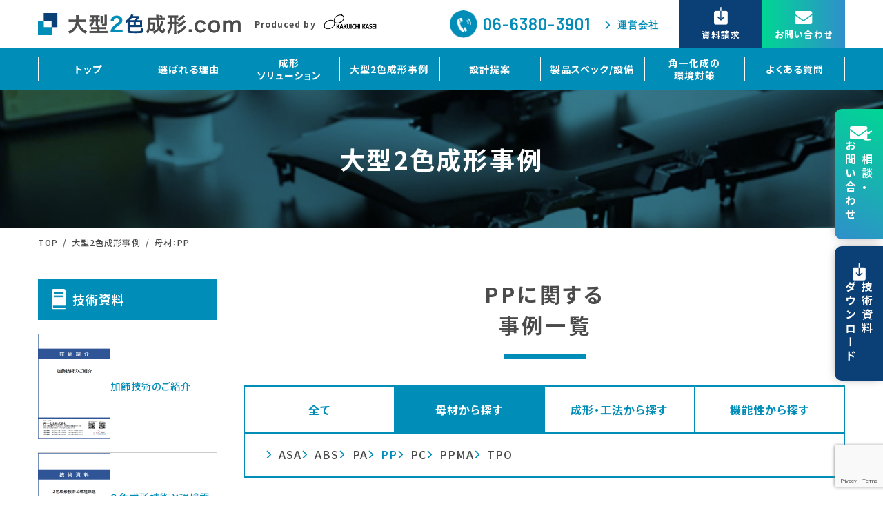

--- FILE ---
content_type: text/html; charset=UTF-8
request_url: https://2syokuseikei.com/case/base/pp/
body_size: 11294
content:
<!DOCTYPE html>
<html lang="ja">

<head>
            <!-- Google Tag Manager -->
        <script>
            (function(w, d, s, l, i) {
                w[l] = w[l] || [];
                w[l].push({
                    'gtm.start': new Date().getTime(),
                    event: 'gtm.js'
                });
                var f = d.getElementsByTagName(s)[0],
                    j = d.createElement(s),
                    dl = l != 'dataLayer' ? '&l=' + l : '';
                j.async = true;
                j.src =
                    'https://www.googletagmanager.com/gtm.js?id=' + i + dl;
                f.parentNode.insertBefore(j, f);
            })(window, document, 'script', 'dataLayer', 'GTM-5DD6VPK6');
        </script>
        <!-- End Google Tag Manager -->
        <meta charset="UTF-8">
    <meta http-equiv="X-UA-Compatible" content="IE=edge">
    <meta name="viewport" content="width=device-width, initial-scale=1.0">

    	<style>img:is([sizes="auto" i], [sizes^="auto," i]) { contain-intrinsic-size: 3000px 1500px }</style>
	
		<!-- All in One SEO 4.9.3 - aioseo.com -->
		<title>PP | 大型2色成形事例 | 大型2色成形.com</title>
	<meta name="description" content="大型2色成形の事例を母材、成形・工法、機能性からお探しいただけます。当社では金型設計時の流動解析にノウハウを持ち、ゲート位置解析、ヒケ変位解析、冷却解析などの様々な解析を駆使し、金型設計からアッセンブリまで一貫して対応することが可能です。" />
	<meta name="robots" content="max-image-preview:large" />
	<link rel="canonical" href="https://2syokuseikei.com/case/base/pp/" />
	<meta name="generator" content="All in One SEO (AIOSEO) 4.9.3" />
		<script type="application/ld+json" class="aioseo-schema">
			{"@context":"https:\/\/schema.org","@graph":[{"@type":"BreadcrumbList","@id":"https:\/\/2syokuseikei.com\/case\/base\/pp\/#breadcrumblist","itemListElement":[{"@type":"ListItem","@id":"https:\/\/2syokuseikei.com#listItem","position":1,"name":"\u5bb6","item":"https:\/\/2syokuseikei.com","nextItem":{"@type":"ListItem","@id":"https:\/\/2syokuseikei.com\/case\/base\/pp\/#listItem","name":"PP"}},{"@type":"ListItem","@id":"https:\/\/2syokuseikei.com\/case\/base\/pp\/#listItem","position":2,"name":"PP","previousItem":{"@type":"ListItem","@id":"https:\/\/2syokuseikei.com#listItem","name":"\u5bb6"}}]},{"@type":"CollectionPage","@id":"https:\/\/2syokuseikei.com\/case\/base\/pp\/#collectionpage","url":"https:\/\/2syokuseikei.com\/case\/base\/pp\/","name":"PP | \u5927\u578b2\u8272\u6210\u5f62\u4e8b\u4f8b | \u5927\u578b2\u8272\u6210\u5f62.com","description":"\u5927\u578b2\u8272\u6210\u5f62\u306e\u4e8b\u4f8b\u3092\u6bcd\u6750\u3001\u6210\u5f62\u30fb\u5de5\u6cd5\u3001\u6a5f\u80fd\u6027\u304b\u3089\u304a\u63a2\u3057\u3044\u305f\u3060\u3051\u307e\u3059\u3002\u5f53\u793e\u3067\u306f\u91d1\u578b\u8a2d\u8a08\u6642\u306e\u6d41\u52d5\u89e3\u6790\u306b\u30ce\u30a6\u30cf\u30a6\u3092\u6301\u3061\u3001\u30b2\u30fc\u30c8\u4f4d\u7f6e\u89e3\u6790\u3001\u30d2\u30b1\u5909\u4f4d\u89e3\u6790\u3001\u51b7\u5374\u89e3\u6790\u306a\u3069\u306e\u69d8\u3005\u306a\u89e3\u6790\u3092\u99c6\u4f7f\u3057\u3001\u91d1\u578b\u8a2d\u8a08\u304b\u3089\u30a2\u30c3\u30bb\u30f3\u30d6\u30ea\u307e\u3067\u4e00\u8cab\u3057\u3066\u5bfe\u5fdc\u3059\u308b\u3053\u3068\u304c\u53ef\u80fd\u3067\u3059\u3002","inLanguage":"ja","isPartOf":{"@id":"https:\/\/2syokuseikei.com\/#website"},"breadcrumb":{"@id":"https:\/\/2syokuseikei.com\/case\/base\/pp\/#breadcrumblist"}},{"@type":"Organization","@id":"https:\/\/2syokuseikei.com\/#organization","name":"\u5927\u578b2\u8272\u6210\u5f62.com","url":"https:\/\/2syokuseikei.com\/","logo":{"@type":"ImageObject","url":"https:\/\/2syokuseikei.com\/cms\/wp-content\/uploads\/2023\/11\/logo-knowledgeGraph.jpg","@id":"https:\/\/2syokuseikei.com\/case\/base\/pp\/#organizationLogo","width":300,"height":300},"image":{"@id":"https:\/\/2syokuseikei.com\/case\/base\/pp\/#organizationLogo"}},{"@type":"WebSite","@id":"https:\/\/2syokuseikei.com\/#website","url":"https:\/\/2syokuseikei.com\/","name":"\u5927\u578b2\u8272\u6210\u5f62.com\uff5c\u6750\u8cea\u306e\u7d44\u5408\u305b\u6280\u8853\u306b\u3088\u308b\u6a39\u8102\u88fd\u54c1\u306e\u88fd\u9020","alternateName":"\u5927\u578b2\u8272\u6210\u5f62.com","inLanguage":"ja","publisher":{"@id":"https:\/\/2syokuseikei.com\/#organization"}}]}
		</script>
		<!-- All in One SEO -->

<link rel='dns-prefetch' href='//yubinbango.github.io' />
<link rel='dns-prefetch' href='//ajax.googleapis.com' />
<link rel='dns-prefetch' href='//fonts.googleapis.com' />
<link rel='dns-prefetch' href='//use.fontawesome.com' />
<link rel='dns-prefetch' href='//cdnjs.cloudflare.com' />
<link rel='dns-prefetch' href='//cdn.jsdelivr.net' />
<link rel="alternate" type="application/rss+xml" title="大型2色成形.com &raquo; PP 母材 のフィード" href="https://2syokuseikei.com/case/base/pp/feed/" />
<link rel='stylesheet' id='wp-block-library-css' href='https://2syokuseikei.com/cms/wp-includes/css/dist/block-library/style.min.css?ver=6.8.3' type='text/css' media='all' />
<style id='classic-theme-styles-inline-css' type='text/css'>
/*! This file is auto-generated */
.wp-block-button__link{color:#fff;background-color:#32373c;border-radius:9999px;box-shadow:none;text-decoration:none;padding:calc(.667em + 2px) calc(1.333em + 2px);font-size:1.125em}.wp-block-file__button{background:#32373c;color:#fff;text-decoration:none}
</style>
<link rel='stylesheet' id='aioseo/css/src/vue/standalone/blocks/table-of-contents/global.scss-css' href='https://2syokuseikei.com/cms/wp-content/plugins/all-in-one-seo-pack/dist/Lite/assets/css/table-of-contents/global.e90f6d47.css?ver=4.9.3' type='text/css' media='all' />
<style id='global-styles-inline-css' type='text/css'>
:root{--wp--preset--aspect-ratio--square: 1;--wp--preset--aspect-ratio--4-3: 4/3;--wp--preset--aspect-ratio--3-4: 3/4;--wp--preset--aspect-ratio--3-2: 3/2;--wp--preset--aspect-ratio--2-3: 2/3;--wp--preset--aspect-ratio--16-9: 16/9;--wp--preset--aspect-ratio--9-16: 9/16;--wp--preset--color--black: #000000;--wp--preset--color--cyan-bluish-gray: #abb8c3;--wp--preset--color--white: #ffffff;--wp--preset--color--pale-pink: #f78da7;--wp--preset--color--vivid-red: #cf2e2e;--wp--preset--color--luminous-vivid-orange: #ff6900;--wp--preset--color--luminous-vivid-amber: #fcb900;--wp--preset--color--light-green-cyan: #7bdcb5;--wp--preset--color--vivid-green-cyan: #00d084;--wp--preset--color--pale-cyan-blue: #8ed1fc;--wp--preset--color--vivid-cyan-blue: #0693e3;--wp--preset--color--vivid-purple: #9b51e0;--wp--preset--gradient--vivid-cyan-blue-to-vivid-purple: linear-gradient(135deg,rgba(6,147,227,1) 0%,rgb(155,81,224) 100%);--wp--preset--gradient--light-green-cyan-to-vivid-green-cyan: linear-gradient(135deg,rgb(122,220,180) 0%,rgb(0,208,130) 100%);--wp--preset--gradient--luminous-vivid-amber-to-luminous-vivid-orange: linear-gradient(135deg,rgba(252,185,0,1) 0%,rgba(255,105,0,1) 100%);--wp--preset--gradient--luminous-vivid-orange-to-vivid-red: linear-gradient(135deg,rgba(255,105,0,1) 0%,rgb(207,46,46) 100%);--wp--preset--gradient--very-light-gray-to-cyan-bluish-gray: linear-gradient(135deg,rgb(238,238,238) 0%,rgb(169,184,195) 100%);--wp--preset--gradient--cool-to-warm-spectrum: linear-gradient(135deg,rgb(74,234,220) 0%,rgb(151,120,209) 20%,rgb(207,42,186) 40%,rgb(238,44,130) 60%,rgb(251,105,98) 80%,rgb(254,248,76) 100%);--wp--preset--gradient--blush-light-purple: linear-gradient(135deg,rgb(255,206,236) 0%,rgb(152,150,240) 100%);--wp--preset--gradient--blush-bordeaux: linear-gradient(135deg,rgb(254,205,165) 0%,rgb(254,45,45) 50%,rgb(107,0,62) 100%);--wp--preset--gradient--luminous-dusk: linear-gradient(135deg,rgb(255,203,112) 0%,rgb(199,81,192) 50%,rgb(65,88,208) 100%);--wp--preset--gradient--pale-ocean: linear-gradient(135deg,rgb(255,245,203) 0%,rgb(182,227,212) 50%,rgb(51,167,181) 100%);--wp--preset--gradient--electric-grass: linear-gradient(135deg,rgb(202,248,128) 0%,rgb(113,206,126) 100%);--wp--preset--gradient--midnight: linear-gradient(135deg,rgb(2,3,129) 0%,rgb(40,116,252) 100%);--wp--preset--font-size--small: 13px;--wp--preset--font-size--medium: 20px;--wp--preset--font-size--large: 36px;--wp--preset--font-size--x-large: 42px;--wp--preset--spacing--20: 0.44rem;--wp--preset--spacing--30: 0.67rem;--wp--preset--spacing--40: 1rem;--wp--preset--spacing--50: 1.5rem;--wp--preset--spacing--60: 2.25rem;--wp--preset--spacing--70: 3.38rem;--wp--preset--spacing--80: 5.06rem;--wp--preset--shadow--natural: 6px 6px 9px rgba(0, 0, 0, 0.2);--wp--preset--shadow--deep: 12px 12px 50px rgba(0, 0, 0, 0.4);--wp--preset--shadow--sharp: 6px 6px 0px rgba(0, 0, 0, 0.2);--wp--preset--shadow--outlined: 6px 6px 0px -3px rgba(255, 255, 255, 1), 6px 6px rgba(0, 0, 0, 1);--wp--preset--shadow--crisp: 6px 6px 0px rgba(0, 0, 0, 1);}:where(.is-layout-flex){gap: 0.5em;}:where(.is-layout-grid){gap: 0.5em;}body .is-layout-flex{display: flex;}.is-layout-flex{flex-wrap: wrap;align-items: center;}.is-layout-flex > :is(*, div){margin: 0;}body .is-layout-grid{display: grid;}.is-layout-grid > :is(*, div){margin: 0;}:where(.wp-block-columns.is-layout-flex){gap: 2em;}:where(.wp-block-columns.is-layout-grid){gap: 2em;}:where(.wp-block-post-template.is-layout-flex){gap: 1.25em;}:where(.wp-block-post-template.is-layout-grid){gap: 1.25em;}.has-black-color{color: var(--wp--preset--color--black) !important;}.has-cyan-bluish-gray-color{color: var(--wp--preset--color--cyan-bluish-gray) !important;}.has-white-color{color: var(--wp--preset--color--white) !important;}.has-pale-pink-color{color: var(--wp--preset--color--pale-pink) !important;}.has-vivid-red-color{color: var(--wp--preset--color--vivid-red) !important;}.has-luminous-vivid-orange-color{color: var(--wp--preset--color--luminous-vivid-orange) !important;}.has-luminous-vivid-amber-color{color: var(--wp--preset--color--luminous-vivid-amber) !important;}.has-light-green-cyan-color{color: var(--wp--preset--color--light-green-cyan) !important;}.has-vivid-green-cyan-color{color: var(--wp--preset--color--vivid-green-cyan) !important;}.has-pale-cyan-blue-color{color: var(--wp--preset--color--pale-cyan-blue) !important;}.has-vivid-cyan-blue-color{color: var(--wp--preset--color--vivid-cyan-blue) !important;}.has-vivid-purple-color{color: var(--wp--preset--color--vivid-purple) !important;}.has-black-background-color{background-color: var(--wp--preset--color--black) !important;}.has-cyan-bluish-gray-background-color{background-color: var(--wp--preset--color--cyan-bluish-gray) !important;}.has-white-background-color{background-color: var(--wp--preset--color--white) !important;}.has-pale-pink-background-color{background-color: var(--wp--preset--color--pale-pink) !important;}.has-vivid-red-background-color{background-color: var(--wp--preset--color--vivid-red) !important;}.has-luminous-vivid-orange-background-color{background-color: var(--wp--preset--color--luminous-vivid-orange) !important;}.has-luminous-vivid-amber-background-color{background-color: var(--wp--preset--color--luminous-vivid-amber) !important;}.has-light-green-cyan-background-color{background-color: var(--wp--preset--color--light-green-cyan) !important;}.has-vivid-green-cyan-background-color{background-color: var(--wp--preset--color--vivid-green-cyan) !important;}.has-pale-cyan-blue-background-color{background-color: var(--wp--preset--color--pale-cyan-blue) !important;}.has-vivid-cyan-blue-background-color{background-color: var(--wp--preset--color--vivid-cyan-blue) !important;}.has-vivid-purple-background-color{background-color: var(--wp--preset--color--vivid-purple) !important;}.has-black-border-color{border-color: var(--wp--preset--color--black) !important;}.has-cyan-bluish-gray-border-color{border-color: var(--wp--preset--color--cyan-bluish-gray) !important;}.has-white-border-color{border-color: var(--wp--preset--color--white) !important;}.has-pale-pink-border-color{border-color: var(--wp--preset--color--pale-pink) !important;}.has-vivid-red-border-color{border-color: var(--wp--preset--color--vivid-red) !important;}.has-luminous-vivid-orange-border-color{border-color: var(--wp--preset--color--luminous-vivid-orange) !important;}.has-luminous-vivid-amber-border-color{border-color: var(--wp--preset--color--luminous-vivid-amber) !important;}.has-light-green-cyan-border-color{border-color: var(--wp--preset--color--light-green-cyan) !important;}.has-vivid-green-cyan-border-color{border-color: var(--wp--preset--color--vivid-green-cyan) !important;}.has-pale-cyan-blue-border-color{border-color: var(--wp--preset--color--pale-cyan-blue) !important;}.has-vivid-cyan-blue-border-color{border-color: var(--wp--preset--color--vivid-cyan-blue) !important;}.has-vivid-purple-border-color{border-color: var(--wp--preset--color--vivid-purple) !important;}.has-vivid-cyan-blue-to-vivid-purple-gradient-background{background: var(--wp--preset--gradient--vivid-cyan-blue-to-vivid-purple) !important;}.has-light-green-cyan-to-vivid-green-cyan-gradient-background{background: var(--wp--preset--gradient--light-green-cyan-to-vivid-green-cyan) !important;}.has-luminous-vivid-amber-to-luminous-vivid-orange-gradient-background{background: var(--wp--preset--gradient--luminous-vivid-amber-to-luminous-vivid-orange) !important;}.has-luminous-vivid-orange-to-vivid-red-gradient-background{background: var(--wp--preset--gradient--luminous-vivid-orange-to-vivid-red) !important;}.has-very-light-gray-to-cyan-bluish-gray-gradient-background{background: var(--wp--preset--gradient--very-light-gray-to-cyan-bluish-gray) !important;}.has-cool-to-warm-spectrum-gradient-background{background: var(--wp--preset--gradient--cool-to-warm-spectrum) !important;}.has-blush-light-purple-gradient-background{background: var(--wp--preset--gradient--blush-light-purple) !important;}.has-blush-bordeaux-gradient-background{background: var(--wp--preset--gradient--blush-bordeaux) !important;}.has-luminous-dusk-gradient-background{background: var(--wp--preset--gradient--luminous-dusk) !important;}.has-pale-ocean-gradient-background{background: var(--wp--preset--gradient--pale-ocean) !important;}.has-electric-grass-gradient-background{background: var(--wp--preset--gradient--electric-grass) !important;}.has-midnight-gradient-background{background: var(--wp--preset--gradient--midnight) !important;}.has-small-font-size{font-size: var(--wp--preset--font-size--small) !important;}.has-medium-font-size{font-size: var(--wp--preset--font-size--medium) !important;}.has-large-font-size{font-size: var(--wp--preset--font-size--large) !important;}.has-x-large-font-size{font-size: var(--wp--preset--font-size--x-large) !important;}
:where(.wp-block-post-template.is-layout-flex){gap: 1.25em;}:where(.wp-block-post-template.is-layout-grid){gap: 1.25em;}
:where(.wp-block-columns.is-layout-flex){gap: 2em;}:where(.wp-block-columns.is-layout-grid){gap: 2em;}
:root :where(.wp-block-pullquote){font-size: 1.5em;line-height: 1.6;}
</style>
<link rel='stylesheet' id='contact-form-7-css' href='https://2syokuseikei.com/cms/wp-content/plugins/contact-form-7/includes/css/styles.css?ver=6.1.4' type='text/css' media='all' />
<link rel='stylesheet' id='basecss-css' href='https://2syokuseikei.com/cms/wp-content/themes/2syokuseikei/assets/css/base.css?ver=1.0' type='text/css' media='screen' />
<link rel='stylesheet' id='font1css-css' href='//fonts.googleapis.com/css2?family=Noto+Sans+JP%3Awght%40400%3B500%3B700&#038;display=swap&#038;ver=1.0' type='text/css' media='all' />
<link rel='stylesheet' id='font2css-css' href='//fonts.googleapis.com/css2?family=Barlow%3Awght%40600%3B700&#038;display=swap&#038;ver=1.0' type='text/css' media='all' />
<link rel='stylesheet' id='awesomecss-css' href='//use.fontawesome.com/releases/v6.4.0/css/all.css?ver=1.0' type='text/css' media='all' />
<link rel='stylesheet' id='slick-theme.css-css' href='//cdnjs.cloudflare.com/ajax/libs/slick-carousel/1.9.0/slick-theme.css?ver=1.0' type='text/css' media='all' />
<link rel='stylesheet' id='slick.css-css' href='//cdn.jsdelivr.net/npm/slick-carousel@1.8.1/slick/slick.css?ver=1.0' type='text/css' media='all' />
<link rel='stylesheet' id='commoncss-css' href='https://2syokuseikei.com/cms/wp-content/themes/2syokuseikei/assets/css/common.css?ver=1.0' type='text/css' media='all' />
<link rel='stylesheet' id='contentcss-css' href='https://2syokuseikei.com/cms/wp-content/themes/2syokuseikei/assets/css/style.css?ver=1.0' type='text/css' media='all' />
<link rel='stylesheet' id='zcffront-jquery-ui-css' href='https://2syokuseikei.com/cms/wp-content/plugins/zoho-crm-forms/assets/css/jquery-ui.css?ver=6.8.3' type='text/css' media='all' />
<link rel='stylesheet' id='zcffront-end-styles-css' href='https://2syokuseikei.com/cms/wp-content/plugins/zoho-crm-forms/assets/css/frontendstyles.css?ver=6.8.3' type='text/css' media='all' />
<link rel="https://api.w.org/" href="https://2syokuseikei.com/wp-json/" /><link rel="alternate" title="JSON" type="application/json" href="https://2syokuseikei.com/wp-json/wp/v2/case_base/3" /><link rel="EditURI" type="application/rsd+xml" title="RSD" href="https://2syokuseikei.com/cms/xmlrpc.php?rsd" />
<link rel="icon" href="https://2syokuseikei.com/cms/wp-content/uploads/2023/11/favicon-150x150.png" sizes="32x32" />
<link rel="icon" href="https://2syokuseikei.com/cms/wp-content/uploads/2023/11/favicon.png" sizes="192x192" />
<link rel="apple-touch-icon" href="https://2syokuseikei.com/cms/wp-content/uploads/2023/11/favicon.png" />
<meta name="msapplication-TileImage" content="https://2syokuseikei.com/cms/wp-content/uploads/2023/11/favicon.png" />
</head>

<body class="archive tax-case_base term-pp term-3 wp-theme-2syokuseikei">
            <!-- Google Tag Manager (noscript) -->
        <noscript><iframe src="https://www.googletagmanager.com/ns.html?id=GTM-5DD6VPK6" height="0" width="0" style="display:none;visibility:hidden"></iframe></noscript>
        <!-- End Google Tag Manager (noscript) -->
        <header class="l-header">
        <div class="l-header_main">
            <div class="l-header_flex">
                <div class="l-header_left">
                    <div class="l-header_logo">
                        <a href="https://2syokuseikei.com/">
                            <picture>
                                <img src="https://2syokuseikei.com/cms/wp-content/themes/2syokuseikei/assets/images/common/logo.png" class="l-header_siteLogo" alt="大型2色成形.com">
                            </picture>
                        </a>

                        <figure class="l-header_companyLogo">
                            <span>
                                Produced by
                            </span>
                            <a href="https://www.kakuichikasei.co.jp/" target="_blank">
                                <img src="https://2syokuseikei.com/cms/wp-content/themes/2syokuseikei/assets/images/common/logo-company.png" alt="produced by 角一化成株式会社">
                            </a>
                        </figure>
                    </div>
                </div>
                <div class="l-header_info">
                    <div class="l-header_tel">
                        <a href="tel:06-6380-3901">
                            <img src="https://2syokuseikei.com/cms/wp-content/themes/2syokuseikei/assets/images/common/icon-tel--header.png" alt="06-6380-3901">
                            <span>06-6380-3901</span>
                        </a>
                        <a href="https://www.kakuichikasei.co.jp/" target="_blank" class="l-header_tel_company">
                            <span>運営会社</span>
                        </a>
                    </div>
                    <div class="l-header_btnGroup">
                        <a href="https://2syokuseikei.com/download/" class="l-header_btn">
                            <img src="https://2syokuseikei.com/cms/wp-content/themes/2syokuseikei/assets/images/common/icon-download.png" alt="資料請求">
                            <span>資料請求</span>
                        </a>
                        <a href="https://2syokuseikei.com/contact/" class="l-header_btn">
                            <img src="https://2syokuseikei.com/cms/wp-content/themes/2syokuseikei/assets/images/common/icon-contact.png" alt="お問い合わせ">
                            <span>お問い合わせ</span>
                        </a>
                    </div>


                    <button class="l-header_hamburgerBtn js-hamhamburger">
                        <span></span>
                        <span></span>
                        <span></span>
                    </button>
                </div>
            </div>
        </div>
        <nav class="l-header_nav">
            <ul class="l-header_navList">
                <li class="l-header_navItem">
                    <a href="https://2syokuseikei.com/" class="l-header_navLink">
                        トップ
                    </a>
                </li>
                <li class="l-header_navItem js-navitem">
                    <a href="https://2syokuseikei.com/reason/" class="l-header_navLink">
                        選ばれる理由
                    </a>
                </li>
                <li class="l-header_navItem js-navitem">
                    <a href="https://2syokuseikei.com/service/" class="l-header_navLink">
                        成形<br>ソリューション
                    </a>
                </li>
                <li class="l-header_navItem">
                    <a href="https://2syokuseikei.com/case/" class="l-header_navLink">
                        大型2色成形事例
                    </a>
                </li>
                <li class="l-header_navItem js-navmenu">
                    <p class="l-header_navLink">
                        設計提案
                    </p>
                    <div class="l-header_list-wrap">
                        <ul class="l-header_subNavList">
                            <li class="l-header_subNavItem">
                                <a href="https://2syokuseikei.com/vave/" class="l-header_subNavLink">
                                    設計提案事例
                                </a>
                            </li>
                            <li class="l-header_subNavItem">
                                <a href="https://2syokuseikei.com/column/" class="l-header_subNavLink">
                                    技術情報
                                </a>
                            </li>
                        </ul>
                    </div>

                </li>
                <li class="l-header_navItem">
                    <a href="https://2syokuseikei.com/development/" class="l-header_navLink">
                        製品スペック/設備
                    </a>
                </li>
                <li class="l-header_navItem">
                    <a href="https://2syokuseikei.com/environment/" class="l-header_navLink">
                        角一化成の<br>環境対策
                    </a>
                </li>
                <li class="l-header_navItem">
                    <a href="https://2syokuseikei.com/faq/" class="l-header_navLink">
                        よくある質問
                    </a>
                </li>
            </ul>
        </nav>
    </header>

<main>
  <div class="c-common-mv">
    <div class="container">
                    <h1 class="c-common-mv_title">大型2色成形事例</h1>
            </div>
</div>
  <div class="container c-breadcrumbs-wrap">
    <div class="c-btn-breadcrumbs">
      <nav class="bl-bread">
<ol class="bl-bread__list" itemscope itemtype="https://schema.org/BreadcrumbList">
<li class="bl-bread__item" itemprop="itemListElement" itemscope itemtype="https://schema.org/ListItem">
<a class="bl-bread__link" itemprop="item" href="https://2syokuseikei.com/"><span class="bl-bread__text" itemprop="name">TOP</span></a>
 <meta itemprop="position" content="1">
</li>
<li class="bl-bread__item" itemprop="itemListElement" itemscope itemtype="https://schema.org/ListItem">
<a class="bl-bread__link" itemscope itemtype="https://schema.org/WebPage" itemprop="item" itemid="https://2syokuseikei.com/case/" href="https://2syokuseikei.com/case/"><span class="bl-bread__text" itemprop="name">大型2色成形事例</span></a>
 <meta itemprop="position" content="2">
</li>
<li class="bl-bread__item" itemprop="itemListElement" itemscope itemtype="https://schema.org/ListItem">
<a class="bl-bread__link" itemscope itemtype="https://schema.org/WebPage" itemprop="item" itemid="https://2syokuseikei.com/case/base/pp/" href="https://2syokuseikei.com/case/base/pp/"><span class="bl-bread__text" itemprop="name">母材：PP</span></a>
 <meta itemprop="position" content="3">
</li>
</ol>
</nav>
    </div>
  </div>

  <div class="out-wrap common-main">

    <aside class="c-sidebar">

    <div class="c-sidebar_content c-sidebar_content--dl mb-3">
        <a href="https://2syokuseikei.com/download/" class="c-sidebar_title">
            <img src="https://2syokuseikei.com/cms/wp-content/themes/2syokuseikei/assets/images/common/icon-download--side.png" alt="技術資料">
            技術資料
        </a>
        <div class="c-sidebar_content_download">
                                                                                    <a href="https://2syokuseikei.com/download/1012/" class="c-sidebar_banner_single">
                            <img src="https://2syokuseikei.com/cms/wp-content/uploads/2024/06/kasyoku-gijyutsu2.png" alt="加飾技術のご紹介">
                            加飾技術のご紹介                        </a>
                                                                                <a href="https://2syokuseikei.com/download/1008/" class="c-sidebar_banner_single">
                            <img src="https://2syokuseikei.com/cms/wp-content/uploads/2024/06/2syoku-kakuyou2.png" alt="２色成形技術と環境課題">
                            ２色成形技術と環境課題                        </a>
                                                                                <a href="https://2syokuseikei.com/download/1003/" class="c-sidebar_banner_single">
                            <img src="https://2syokuseikei.com/cms/wp-content/uploads/2024/06/2syoku2.png" alt="２色成形工法のご紹介">
                            ２色成形工法のご紹介                        </a>
                                                
        </div>
    </div>
    <div class="c-sidebar_content mb-3">
        <a href="https://2syokuseikei.com/case/" class="c-sidebar_title">
            <img src="https://2syokuseikei.com/cms/wp-content/themes/2syokuseikei/assets/images/common/icon-case--side.png" alt="大型2色成形事例">
            大型2色成形事例
        </a>

        <ul class="c-sidebar_list">
                            <li>
                    <p class="c-sidebar_tax js-sidebar-tax">
                        母材から探す                    </p>
                    <ul>
                                                    <li class="c-sidebar_item">
                                <a href="https://2syokuseikei.com/case/base/asa/" class="c-sidebar_link">
                                    ASA                                </a>
                            </li>
                                                    <li class="c-sidebar_item">
                                <a href="https://2syokuseikei.com/case/base/abs/" class="c-sidebar_link">
                                    ABS                                </a>
                            </li>
                                                    <li class="c-sidebar_item">
                                <a href="https://2syokuseikei.com/case/base/pa/" class="c-sidebar_link">
                                    PA                                </a>
                            </li>
                                                    <li class="c-sidebar_item">
                                <a href="https://2syokuseikei.com/case/base/pp/" class="c-sidebar_link">
                                    PP                                </a>
                            </li>
                                                    <li class="c-sidebar_item">
                                <a href="https://2syokuseikei.com/case/base/pc/" class="c-sidebar_link">
                                    PC                                </a>
                            </li>
                                                    <li class="c-sidebar_item">
                                <a href="https://2syokuseikei.com/case/base/ppma/" class="c-sidebar_link">
                                    PPMA                                </a>
                            </li>
                                                    <li class="c-sidebar_item">
                                <a href="https://2syokuseikei.com/case/base/tpo/" class="c-sidebar_link">
                                    TPO                                </a>
                            </li>
                                            </ul>
                </li>
                            <li>
                    <p class="c-sidebar_tax js-sidebar-tax">
                        成形・工法から探す                    </p>
                    <ul>
                                                    <li class="c-sidebar_item">
                                <a href="https://2syokuseikei.com/case/method/%e3%82%b5%e3%83%b3%e3%83%89%e3%82%a4%e3%83%83%e3%83%81%e6%88%90%e5%bd%a2/" class="c-sidebar_link">
                                    サンドイッチ成形                                </a>
                            </li>
                                                    <li class="c-sidebar_item">
                                <a href="https://2syokuseikei.com/case/method/%e3%82%b3%e3%82%a2%e3%83%90%e3%83%83%e3%82%af%e6%88%90%e5%bd%a2/" class="c-sidebar_link">
                                    コアバック成形                                </a>
                            </li>
                                                    <li class="c-sidebar_item">
                                <a href="https://2syokuseikei.com/case/method/%e5%9e%8b%e5%86%85%e7%b5%84%e7%ab%8b%e6%88%90%e5%bd%a2/" class="c-sidebar_link">
                                    型内組立成形                                </a>
                            </li>
                                                    <li class="c-sidebar_item">
                                <a href="https://2syokuseikei.com/case/method/%e5%9b%9e%e8%bb%a22%e8%89%b2%e6%88%90%e5%bd%a2/" class="c-sidebar_link">
                                    回転2色成形                                </a>
                            </li>
                                                    <li class="c-sidebar_item">
                                <a href="https://2syokuseikei.com/case/method/dsi%e6%88%90%e5%bd%a2/" class="c-sidebar_link">
                                    DSI成形                                </a>
                            </li>
                                            </ul>
                </li>
                            <li>
                    <p class="c-sidebar_tax js-sidebar-tax">
                        機能性から探す                    </p>
                    <ul>
                                                    <li class="c-sidebar_item">
                                <a href="https://2syokuseikei.com/case/functionality/%e5%b7%a5%e7%a8%8b%e5%89%8a%e6%b8%9b/" class="c-sidebar_link">
                                    工程削減                                </a>
                            </li>
                                                    <li class="c-sidebar_item">
                                <a href="https://2syokuseikei.com/case/functionality/%e4%bd%9c%e6%a5%ad%e6%80%a7/" class="c-sidebar_link">
                                    作業性                                </a>
                            </li>
                                                    <li class="c-sidebar_item">
                                <a href="https://2syokuseikei.com/case/functionality/%e7%92%b0%e5%a2%83%e6%80%a7/" class="c-sidebar_link">
                                    環境性                                </a>
                            </li>
                                                    <li class="c-sidebar_item">
                                <a href="https://2syokuseikei.com/case/functionality/%e4%b8%80%e4%bd%93%e5%8c%96/" class="c-sidebar_link">
                                    一体化                                </a>
                            </li>
                                                    <li class="c-sidebar_item">
                                <a href="https://2syokuseikei.com/case/functionality/%e8%80%90%e6%91%a9%e8%80%97%e6%80%a7/" class="c-sidebar_link">
                                    耐摩耗性                                </a>
                            </li>
                                                    <li class="c-sidebar_item">
                                <a href="https://2syokuseikei.com/case/functionality/%e3%82%b3%e3%82%b9%e3%83%88%e3%83%80%e3%82%a6%e3%83%b3/" class="c-sidebar_link">
                                    コストダウン                                </a>
                            </li>
                                                    <li class="c-sidebar_item">
                                <a href="https://2syokuseikei.com/case/functionality/%e9%98%b2%e6%8c%af%e6%80%a7/" class="c-sidebar_link">
                                    防振性                                </a>
                            </li>
                                                    <li class="c-sidebar_item">
                                <a href="https://2syokuseikei.com/case/functionality/%e5%bc%b7%e9%9d%ad%e6%80%a7/" class="c-sidebar_link">
                                    強靭性                                </a>
                            </li>
                                                    <li class="c-sidebar_item">
                                <a href="https://2syokuseikei.com/case/functionality/%e8%a7%a6%e3%82%8a%e5%bf%83%e5%9c%b0/" class="c-sidebar_link">
                                    触り心地                                </a>
                            </li>
                                                    <li class="c-sidebar_item">
                                <a href="https://2syokuseikei.com/case/functionality/%e9%98%b2%e6%bb%91%e6%80%a7/" class="c-sidebar_link">
                                    防滑性                                </a>
                            </li>
                                                    <li class="c-sidebar_item">
                                <a href="https://2syokuseikei.com/case/functionality/%e6%84%8f%e5%8c%a0%e6%80%a7/" class="c-sidebar_link">
                                    意匠性                                </a>
                            </li>
                                            </ul>
                </li>
            
        </ul>


    </div>


    <div class="c-sidebar_content mb-3">
        <a href="https://2syokuseikei.com/service/" class="c-sidebar_title">
            <img src="https://2syokuseikei.com/cms/wp-content/themes/2syokuseikei/assets/images/common/icon-service--side.png" alt="成形ソリューション">
            成形ソリューション
        </a>
    </div>
    <div class="c-sidebar_content mb-3">
        <a href="https://2syokuseikei.com/column/" class="c-sidebar_title">
            <img src="https://2syokuseikei.com/cms/wp-content/themes/2syokuseikei/assets/images/common/icon-column--side.png" alt="技術情報">
            技術情報
        </a>
    </div>
    <div class="c-sidebar_content mb-3">
        <a href="https://2syokuseikei.com/faq/" class="c-sidebar_title">
            <img src="https://2syokuseikei.com/cms/wp-content/themes/2syokuseikei/assets/images/common/icon-faq--side.png" alt="よくある質問">
            よくある質問
        </a>
    </div>
    <div class="c-sidebar_content mb-3">
        <a href="https://2syokuseikei.com/flow/" class="c-sidebar_title">
            <img src="https://2syokuseikei.com/cms/wp-content/themes/2syokuseikei/assets/images/common/icon-flow--side.png" alt="サービス提供の流れ">
            サービス提供の流れ
        </a>
    </div>
    <div class="c-sidebar_company">
        <a href="https://www.kakuichikasei.co.jp/" target="_blank">
            <img src="https://2syokuseikei.com/cms/wp-content/themes/2syokuseikei/assets/images/common/logo-company-side.png" alt="角一化成 株式会社　-可能性は無限【ENDLESS MESSAGE】-">
        </a>
    </div>
</aside>
    <div class="c-main-wrap p-case">
      <div class="container">
        <h2 class="c-heading">
          PPに関する<br>事例一覧        </h2>

        <div class="p-tab-area case p-case is-close">
    <ul class="p-main-tab">
        <li class="p-main-tab_item ">
            <a href=" https://2syokuseikei.com/case/">
                全て
            </a>
        </li>
                    <li class="p-main-tab_item js-tab-btn is-active">
                母材から探す            </li>
                    <li class="p-main-tab_item js-tab-btn ">
                成形・工法から探す            </li>
                    <li class="p-main-tab_item js-tab-btn ">
                機能性から探す            </li>
            </ul>
            <div class="p-drawer-tab">
                        <ul class="p-sub-tab is-show">
                                    <li class="p-sub-tab_item ">
                        <a href="https://2syokuseikei.com/case/base/asa/">
                            ASA                        </a>
                    </li>
                                    <li class="p-sub-tab_item ">
                        <a href="https://2syokuseikei.com/case/base/abs/">
                            ABS                        </a>
                    </li>
                                    <li class="p-sub-tab_item ">
                        <a href="https://2syokuseikei.com/case/base/pa/">
                            PA                        </a>
                    </li>
                                    <li class="p-sub-tab_item is-onBtn-term">
                        <a href="https://2syokuseikei.com/case/base/pp/">
                            PP                        </a>
                    </li>
                                    <li class="p-sub-tab_item ">
                        <a href="https://2syokuseikei.com/case/base/pc/">
                            PC                        </a>
                    </li>
                                    <li class="p-sub-tab_item ">
                        <a href="https://2syokuseikei.com/case/base/ppma/">
                            PPMA                        </a>
                    </li>
                                    <li class="p-sub-tab_item ">
                        <a href="https://2syokuseikei.com/case/base/tpo/">
                            TPO                        </a>
                    </li>
                            </ul>
        </div>
            <div class="p-drawer-tab">
                        <ul class="p-sub-tab ">
                                    <li class="p-sub-tab_item ">
                        <a href="https://2syokuseikei.com/case/method/%e3%82%b5%e3%83%b3%e3%83%89%e3%82%a4%e3%83%83%e3%83%81%e6%88%90%e5%bd%a2/">
                            サンドイッチ成形                        </a>
                    </li>
                                    <li class="p-sub-tab_item ">
                        <a href="https://2syokuseikei.com/case/method/%e3%82%b3%e3%82%a2%e3%83%90%e3%83%83%e3%82%af%e6%88%90%e5%bd%a2/">
                            コアバック成形                        </a>
                    </li>
                                    <li class="p-sub-tab_item ">
                        <a href="https://2syokuseikei.com/case/method/%e5%9e%8b%e5%86%85%e7%b5%84%e7%ab%8b%e6%88%90%e5%bd%a2/">
                            型内組立成形                        </a>
                    </li>
                                    <li class="p-sub-tab_item ">
                        <a href="https://2syokuseikei.com/case/method/%e5%9b%9e%e8%bb%a22%e8%89%b2%e6%88%90%e5%bd%a2/">
                            回転2色成形                        </a>
                    </li>
                                    <li class="p-sub-tab_item ">
                        <a href="https://2syokuseikei.com/case/method/dsi%e6%88%90%e5%bd%a2/">
                            DSI成形                        </a>
                    </li>
                            </ul>
        </div>
            <div class="p-drawer-tab">
                        <ul class="p-sub-tab ">
                                    <li class="p-sub-tab_item ">
                        <a href="https://2syokuseikei.com/case/functionality/%e5%b7%a5%e7%a8%8b%e5%89%8a%e6%b8%9b/">
                            工程削減                        </a>
                    </li>
                                    <li class="p-sub-tab_item ">
                        <a href="https://2syokuseikei.com/case/functionality/%e4%bd%9c%e6%a5%ad%e6%80%a7/">
                            作業性                        </a>
                    </li>
                                    <li class="p-sub-tab_item ">
                        <a href="https://2syokuseikei.com/case/functionality/%e7%92%b0%e5%a2%83%e6%80%a7/">
                            環境性                        </a>
                    </li>
                                    <li class="p-sub-tab_item ">
                        <a href="https://2syokuseikei.com/case/functionality/%e4%b8%80%e4%bd%93%e5%8c%96/">
                            一体化                        </a>
                    </li>
                                    <li class="p-sub-tab_item ">
                        <a href="https://2syokuseikei.com/case/functionality/%e8%80%90%e6%91%a9%e8%80%97%e6%80%a7/">
                            耐摩耗性                        </a>
                    </li>
                                    <li class="p-sub-tab_item ">
                        <a href="https://2syokuseikei.com/case/functionality/%e3%82%b3%e3%82%b9%e3%83%88%e3%83%80%e3%82%a6%e3%83%b3/">
                            コストダウン                        </a>
                    </li>
                                    <li class="p-sub-tab_item ">
                        <a href="https://2syokuseikei.com/case/functionality/%e9%98%b2%e6%8c%af%e6%80%a7/">
                            防振性                        </a>
                    </li>
                                    <li class="p-sub-tab_item ">
                        <a href="https://2syokuseikei.com/case/functionality/%e5%bc%b7%e9%9d%ad%e6%80%a7/">
                            強靭性                        </a>
                    </li>
                                    <li class="p-sub-tab_item ">
                        <a href="https://2syokuseikei.com/case/functionality/%e8%a7%a6%e3%82%8a%e5%bf%83%e5%9c%b0/">
                            触り心地                        </a>
                    </li>
                                    <li class="p-sub-tab_item ">
                        <a href="https://2syokuseikei.com/case/functionality/%e9%98%b2%e6%bb%91%e6%80%a7/">
                            防滑性                        </a>
                    </li>
                                    <li class="p-sub-tab_item ">
                        <a href="https://2syokuseikei.com/case/functionality/%e6%84%8f%e5%8c%a0%e6%80%a7/">
                            意匠性                        </a>
                    </li>
                            </ul>
        </div>
    </div>
        <ul class="p-case-list row">
                      
              
<li class="col-12 col-md-6 col-lg-4">
    <a href=" https://2syokuseikei.com/case/1197/" class="c-case-card">
                    <figure class="c-image">
                <img src="https://2syokuseikei.com/cms/wp-content/uploads/2025/05/tray3-800x600.jpg" alt="操作器トレー">
            </figure>
                <div class="c-case-card_txt">
                            <h3 class="c-case-ttl">
                    操作器トレー                </h3>
                        <ul>
                                    <li>
                        <span>
                                                            サイズ                                <span>:</span>
                                                    </span>
                        <span>
                                                            270㎜ × 115㎜ × 70㎜                            
                        </span>
                    </li>

                                    <li>
                        <span>
                                                            1次材                                <span>:</span>
                                                    </span>
                        <span>
                                                            PP                            
                        </span>
                    </li>

                                    <li>
                        <span>
                                                            2次材                                <span>:</span>
                                                    </span>
                        <span>
                                                            TPO                            
                        </span>
                    </li>

                            </ul>
        </div>
    </a>
</li>
            
              
<li class="col-12 col-md-6 col-lg-4">
    <a href=" https://2syokuseikei.com/case/1193/" class="c-case-card">
                    <figure class="c-image">
                <img src="https://2syokuseikei.com/cms/wp-content/uploads/2025/05/mat-box-B3-800x600.jpg" alt="マットボックス">
            </figure>
                <div class="c-case-card_txt">
                            <h3 class="c-case-ttl">
                    マットボックス                </h3>
                        <ul>
                                    <li>
                        <span>
                                                            サイズ                                <span>:</span>
                                                    </span>
                        <span>
                                                            172㎜ × 160㎜ × 30㎜                            
                        </span>
                    </li>

                                    <li>
                        <span>
                                                            1次材                                <span>:</span>
                                                    </span>
                        <span>
                                                            PP                            
                        </span>
                    </li>

                                    <li>
                        <span>
                                                            2次材                                <span>:</span>
                                                    </span>
                        <span>
                                                            TPO                            
                        </span>
                    </li>

                            </ul>
        </div>
    </a>
</li>
            
              
<li class="col-12 col-md-6 col-lg-4">
    <a href=" https://2syokuseikei.com/case/1176/" class="c-case-card">
                    <figure class="c-image">
                <img src="https://2syokuseikei.com/cms/wp-content/uploads/2025/04/audio-panel1-800x600.jpg" alt="オーディオパネル">
            </figure>
                <div class="c-case-card_txt">
                            <h3 class="c-case-ttl">
                    オーディオパネル                </h3>
                        <ul>
                                    <li>
                        <span>
                                                            サイズ                                <span>:</span>
                                                    </span>
                        <span>
                                                            300㎜ × 170㎜ × 70㎜                            
                        </span>
                    </li>

                                    <li>
                        <span>
                                                            1次材                                <span>:</span>
                                                    </span>
                        <span>
                                                            PP                            
                        </span>
                    </li>

                                    <li>
                        <span>
                                                            2次材                                <span>:</span>
                                                    </span>
                        <span>
                                                            TPO                            
                        </span>
                    </li>

                            </ul>
        </div>
    </a>
</li>
            
              
<li class="col-12 col-md-6 col-lg-4">
    <a href=" https://2syokuseikei.com/case/921/" class="c-case-card">
                    <figure class="c-image">
                <img src="https://2syokuseikei.com/cms/wp-content/uploads/2024/04/deflector-3-800x600.jpg" alt="デフレクター">
            </figure>
                <div class="c-case-card_txt">
                            <h3 class="c-case-ttl">
                    デフレクター                </h3>
                        <ul>
                                    <li>
                        <span>
                                                            サイズ                                <span>:</span>
                                                    </span>
                        <span>
                                                            -                            
                        </span>
                    </li>

                                    <li>
                        <span>
                                                            1次材                                <span>:</span>
                                                    </span>
                        <span>
                                                            PP                            
                        </span>
                    </li>

                                    <li>
                        <span>
                                                            2次材                                <span>:</span>
                                                    </span>
                        <span>
                                                            TPO                            
                        </span>
                    </li>

                            </ul>
        </div>
    </a>
</li>
            
              
<li class="col-12 col-md-6 col-lg-4">
    <a href=" https://2syokuseikei.com/case/902/" class="c-case-card">
                    <figure class="c-image">
                <img src="https://2syokuseikei.com/cms/wp-content/uploads/2024/03/column_cover-2-800x600.jpg" alt="コラムカバー">
            </figure>
                <div class="c-case-card_txt">
                            <h3 class="c-case-ttl">
                    コラムカバー                </h3>
                        <ul>
                                    <li>
                        <span>
                                                            サイズ                                <span>:</span>
                                                    </span>
                        <span>
                                                            310mm × 250mm                            
                        </span>
                    </li>

                                    <li>
                        <span>
                                                            1次材                                <span>:</span>
                                                    </span>
                        <span>
                                                            PP                            
                        </span>
                    </li>

                                    <li>
                        <span>
                                                            2次材                                <span>:</span>
                                                    </span>
                        <span>
                                                            TPO                            
                        </span>
                    </li>

                            </ul>
        </div>
    </a>
</li>
            
              
<li class="col-12 col-md-6 col-lg-4">
    <a href=" https://2syokuseikei.com/case/768/" class="c-case-card">
                    <figure class="c-image">
                <img src="https://2syokuseikei.com/cms/wp-content/uploads/2023/11/75ee39d36e9833b7b40c15d81e10405d-800x600.jpg" alt="エアスポイラー">
            </figure>
                <div class="c-case-card_txt">
                            <h3 class="c-case-ttl">
                    エアスポイラー                </h3>
                        <ul>
                                    <li>
                        <span>
                                                            サイズ                                <span>:</span>
                                                    </span>
                        <span>
                                                            60㎜×60㎜×750㎜                            
                        </span>
                    </li>

                                    <li>
                        <span>
                                                            1次材                                <span>:</span>
                                                    </span>
                        <span>
                                                            PP                            
                        </span>
                    </li>

                                    <li>
                        <span>
                                                            2次材                                <span>:</span>
                                                    </span>
                        <span>
                                                            TPO                            
                        </span>
                    </li>

                            </ul>
        </div>
    </a>
</li>
            
              
<li class="col-12 col-md-6 col-lg-4">
    <a href=" https://2syokuseikei.com/case/554/" class="c-case-card">
                    <figure class="c-image">
                <img src="https://2syokuseikei.com/cms/wp-content/uploads/2023/11/MATBOX-2-800x600.jpg" alt="MAT">
            </figure>
                <div class="c-case-card_txt">
                            <h3 class="c-case-ttl">
                    MAT                </h3>
                        <ul>
                                    <li>
                        <span>
                                                            サイズ                                <span>:</span>
                                                    </span>
                        <span>
                                                            100㎜×150㎜×200㎜                            
                        </span>
                    </li>

                                    <li>
                        <span>
                                                            1次材                                <span>:</span>
                                                    </span>
                        <span>
                                                            PP                            
                        </span>
                    </li>

                                    <li>
                        <span>
                                                            2次材                                <span>:</span>
                                                    </span>
                        <span>
                                                            TPO                            
                        </span>
                    </li>

                            </ul>
        </div>
    </a>
</li>
            
              
<li class="col-12 col-md-6 col-lg-4">
    <a href=" https://2syokuseikei.com/case/540/" class="c-case-card">
                    <figure class="c-image">
                <img src="https://2syokuseikei.com/cms/wp-content/uploads/2023/11/Hood-hinge-cover-2-800x600.png" alt="フードヒンジ">
            </figure>
                <div class="c-case-card_txt">
                            <h3 class="c-case-ttl">
                    フードヒンジ                </h3>
                        <ul>
                                    <li>
                        <span>
                                                            サイズ                                <span>:</span>
                                                    </span>
                        <span>
                                                            150㎜×150㎜×400㎜                            
                        </span>
                    </li>

                                    <li>
                        <span>
                                                            1次材                                <span>:</span>
                                                    </span>
                        <span>
                                                            PP                            
                        </span>
                    </li>

                                    <li>
                        <span>
                                                            2次材                                <span>:</span>
                                                    </span>
                        <span>
                                                            TPO                            
                        </span>
                    </li>

                            </ul>
        </div>
    </a>
</li>
            
              
<li class="col-12 col-md-6 col-lg-4">
    <a href=" https://2syokuseikei.com/case/538/" class="c-case-card">
                    <figure class="c-image">
                <img src="https://2syokuseikei.com/cms/wp-content/uploads/2023/11/Tire-3-800x600.jpg" alt="掃除機用タイヤ">
            </figure>
                <div class="c-case-card_txt">
                            <h3 class="c-case-ttl">
                    掃除機用タイヤ                </h3>
                        <ul>
                                    <li>
                        <span>
                                                            サイズ                                <span>:</span>
                                                    </span>
                        <span>
                                                            20㎜×φ200                            
                        </span>
                    </li>

                                    <li>
                        <span>
                                                            1次材                                <span>:</span>
                                                    </span>
                        <span>
                                                            PP                            
                        </span>
                    </li>

                                    <li>
                        <span>
                                                            2次材                                <span>:</span>
                                                    </span>
                        <span>
                                                            TPO                            
                        </span>
                    </li>

                            </ul>
        </div>
    </a>
</li>
            
              
<li class="col-12 col-md-6 col-lg-4">
    <a href=" https://2syokuseikei.com/case/534/" class="c-case-card">
                    <figure class="c-image">
                <img src="https://2syokuseikei.com/cms/wp-content/uploads/2023/11/Meter-hood-2-800x600.jpg" alt="メーターフード">
            </figure>
                <div class="c-case-card_txt">
                            <h3 class="c-case-ttl">
                    メーターフード                </h3>
                        <ul>
                                    <li>
                        <span>
                                                            サイズ                                <span>:</span>
                                                    </span>
                        <span>
                                                            200㎜×300㎜×450㎜                            
                        </span>
                    </li>

                                    <li>
                        <span>
                                                            1次材                                <span>:</span>
                                                    </span>
                        <span>
                                                            PP                            
                        </span>
                    </li>

                                    <li>
                        <span>
                                                            2次材                                <span>:</span>
                                                    </span>
                        <span>
                                                            TPO                            
                        </span>
                    </li>

                            </ul>
        </div>
    </a>
</li>
                              </ul>
      </div>
    </div>
  </div>


</main>




<footer class="l-footer">
    <section class="l-footer_contact">
        <div class="l-footer_contact_top">
            <h2 class="c-heading-top">
                お気軽に<span class="d-inline-block">お問い合わせください</span>
            </h2>
            <a href="tel:06-6380-3901">
                <img src="https://2syokuseikei.com/cms/wp-content/themes/2syokuseikei/assets/images/common/icon-tel--contact.png" alt="06-6380-3901">
                <span>06-6380-3901</span>
            </a>
        </div>
        <div class="l-footer_contact_btn">
            <div class="l-footer_contact_btn_wrap">
                <a href="https://2syokuseikei.com/contact/">
                    <img src="https://2syokuseikei.com/cms/wp-content/themes/2syokuseikei/assets/images/common/icon-contact.png" alt="メールでのお問い合わせはこちら">
                    メールでのお問い合わせはこちら
                </a>
            </div>
            <div class="l-footer_contact_btn_wrap">
                <a href="https://2syokuseikei.com/download/">
                    <img src="https://2syokuseikei.com/cms/wp-content/themes/2syokuseikei/assets/images/common/icon-download--contact.png" alt="技術資料ダウンロードはこちら">
                    技術資料ダウンロードはこちら
                </a>
            </div>
        </div>
    </section>


    <div class="l-footer_main">
        <div class="l-footer_wrap">
            <div class="l-footer_company">
                <div class="container">
                    <div class="l-footer_company_top">
                        <img src="https://2syokuseikei.com/cms/wp-content/themes/2syokuseikei/assets/images/common/logo.png" alt="大型2色成形.com">
                        <div>
                            <span>
                                Produced by 角一化成株式会社
                            </span>
                            <a href="https://www.kakuichikasei.co.jp/" target="_blank">
                                <img src="https://2syokuseikei.com/cms/wp-content/themes/2syokuseikei/assets/images/common/logo-company.png" alt="Produced by 角一化成株式会社">
                            </a>
                        </div>
                    </div>
                    <ul class="l-footer_company_info">
                        <li>
                            〒564-0051 大阪府吹田市豊津町31-10
                        </li>
                        <li>
                            TEL：06-6380-3901
                        </li>
                        <li class="l-footer_copy">
                            ©︎2023 角一化成株式会社
                        </li>
                    </ul>
                </div>
            </div>
            <div class="l-footer_nav">
                <div class="l-footer_content">
                    <ul class="l-footer_list">
                        <li class="l-footer_item">
                            <a href="https://2syokuseikei.com/reason/" class="l-footer_Link">
                                選ばれる理由
                            </a>
                        </li>
                        <li class="l-footer_item">
                            <a href="https://2syokuseikei.com/service/" class="l-footer_Link">
                                成形ソリューション
                            </a>
                        </li>
                        <li class="l-footer_item">
                            <a href="https://2syokuseikei.com/case/" class="l-footer_Link">
                                大型2色成形事例
                            </a>
                                                            <div class="l-footer_item-sub">
                                    <p class="js-footer-tax">
                                        母材から探す                                    </p>
                                    <ul class="l-footer_item-sub_list">
                                                                                    <li>
                                                <a href="https://2syokuseikei.com/case/base/asa/" class="l-footer_Link">
                                                    ASA                                                </a>
                                            </li>
                                                                                    <li>
                                                <a href="https://2syokuseikei.com/case/base/abs/" class="l-footer_Link">
                                                    ABS                                                </a>
                                            </li>
                                                                                    <li>
                                                <a href="https://2syokuseikei.com/case/base/pa/" class="l-footer_Link">
                                                    PA                                                </a>
                                            </li>
                                                                                    <li>
                                                <a href="https://2syokuseikei.com/case/base/pp/" class="l-footer_Link">
                                                    PP                                                </a>
                                            </li>
                                                                                    <li>
                                                <a href="https://2syokuseikei.com/case/base/pc/" class="l-footer_Link">
                                                    PC                                                </a>
                                            </li>
                                                                                    <li>
                                                <a href="https://2syokuseikei.com/case/base/ppma/" class="l-footer_Link">
                                                    PPMA                                                </a>
                                            </li>
                                                                                    <li>
                                                <a href="https://2syokuseikei.com/case/base/tpo/" class="l-footer_Link">
                                                    TPO                                                </a>
                                            </li>
                                        
                                    </ul>
                                </div>
                                                            <div class="l-footer_item-sub">
                                    <p class="js-footer-tax">
                                        成形・工法から探す                                    </p>
                                    <ul class="l-footer_item-sub_list">
                                                                                    <li>
                                                <a href="https://2syokuseikei.com/case/method/%e3%82%b5%e3%83%b3%e3%83%89%e3%82%a4%e3%83%83%e3%83%81%e6%88%90%e5%bd%a2/" class="l-footer_Link">
                                                    サンドイッチ成形                                                </a>
                                            </li>
                                                                                    <li>
                                                <a href="https://2syokuseikei.com/case/method/%e3%82%b3%e3%82%a2%e3%83%90%e3%83%83%e3%82%af%e6%88%90%e5%bd%a2/" class="l-footer_Link">
                                                    コアバック成形                                                </a>
                                            </li>
                                                                                    <li>
                                                <a href="https://2syokuseikei.com/case/method/%e5%9e%8b%e5%86%85%e7%b5%84%e7%ab%8b%e6%88%90%e5%bd%a2/" class="l-footer_Link">
                                                    型内組立成形                                                </a>
                                            </li>
                                                                                    <li>
                                                <a href="https://2syokuseikei.com/case/method/%e5%9b%9e%e8%bb%a22%e8%89%b2%e6%88%90%e5%bd%a2/" class="l-footer_Link">
                                                    回転2色成形                                                </a>
                                            </li>
                                                                                    <li>
                                                <a href="https://2syokuseikei.com/case/method/dsi%e6%88%90%e5%bd%a2/" class="l-footer_Link">
                                                    DSI成形                                                </a>
                                            </li>
                                        
                                    </ul>
                                </div>
                                                            <div class="l-footer_item-sub">
                                    <p class="js-footer-tax">
                                        機能性から探す                                    </p>
                                    <ul class="l-footer_item-sub_list">
                                                                                    <li>
                                                <a href="https://2syokuseikei.com/case/functionality/%e5%b7%a5%e7%a8%8b%e5%89%8a%e6%b8%9b/" class="l-footer_Link">
                                                    工程削減                                                </a>
                                            </li>
                                                                                    <li>
                                                <a href="https://2syokuseikei.com/case/functionality/%e4%bd%9c%e6%a5%ad%e6%80%a7/" class="l-footer_Link">
                                                    作業性                                                </a>
                                            </li>
                                                                                    <li>
                                                <a href="https://2syokuseikei.com/case/functionality/%e7%92%b0%e5%a2%83%e6%80%a7/" class="l-footer_Link">
                                                    環境性                                                </a>
                                            </li>
                                                                                    <li>
                                                <a href="https://2syokuseikei.com/case/functionality/%e4%b8%80%e4%bd%93%e5%8c%96/" class="l-footer_Link">
                                                    一体化                                                </a>
                                            </li>
                                                                                    <li>
                                                <a href="https://2syokuseikei.com/case/functionality/%e8%80%90%e6%91%a9%e8%80%97%e6%80%a7/" class="l-footer_Link">
                                                    耐摩耗性                                                </a>
                                            </li>
                                                                                    <li>
                                                <a href="https://2syokuseikei.com/case/functionality/%e3%82%b3%e3%82%b9%e3%83%88%e3%83%80%e3%82%a6%e3%83%b3/" class="l-footer_Link">
                                                    コストダウン                                                </a>
                                            </li>
                                                                                    <li>
                                                <a href="https://2syokuseikei.com/case/functionality/%e9%98%b2%e6%8c%af%e6%80%a7/" class="l-footer_Link">
                                                    防振性                                                </a>
                                            </li>
                                                                                    <li>
                                                <a href="https://2syokuseikei.com/case/functionality/%e5%bc%b7%e9%9d%ad%e6%80%a7/" class="l-footer_Link">
                                                    強靭性                                                </a>
                                            </li>
                                                                                    <li>
                                                <a href="https://2syokuseikei.com/case/functionality/%e8%a7%a6%e3%82%8a%e5%bf%83%e5%9c%b0/" class="l-footer_Link">
                                                    触り心地                                                </a>
                                            </li>
                                                                                    <li>
                                                <a href="https://2syokuseikei.com/case/functionality/%e9%98%b2%e6%bb%91%e6%80%a7/" class="l-footer_Link">
                                                    防滑性                                                </a>
                                            </li>
                                                                                    <li>
                                                <a href="https://2syokuseikei.com/case/functionality/%e6%84%8f%e5%8c%a0%e6%80%a7/" class="l-footer_Link">
                                                    意匠性                                                </a>
                                            </li>
                                        
                                    </ul>
                                </div>
                                                    </li>
                        <li class="l-footer_item">
                            <p class="l-footer_Link">
                                設計提案
                            </p>
                            <a href="https://2syokuseikei.com/vave/ " class="l-footer_item-sub">
                                <p>
                                    設計提案事例
                                </p>
                            </a>

                            <a href="https://2syokuseikei.com/column/ " class="l-footer_item-sub">
                                <p>
                                    技術情報
                                </p>
                            </a>

                        </li>
                    </ul>
                </div>
                <div class="l-footer_content">
                    <ul class="l-footer_list">
                        <li class="l-footer_item">
                            <a href="https://2syokuseikei.com/faq/" class="l-footer_Link">
                                よくある質問
                            </a>
                        </li>
                        <li class="l-footer_item">
                            <a href="https://2syokuseikei.com/development/" class="l-footer_Link">
                                製品スペック/設備
                            </a>

                        </li>
                        <li class="l-footer_item">
                            <a href="https://2syokuseikei.com/environment/" class="l-footer_Link">
                                角一化成の環境対策
                            </a>
                        </li>
                        <li class="l-footer_item">
                            <a href="https://2syokuseikei.com/flow/" class="l-footer_Link">
                                サービス提供の流れ
                            </a>
                        </li>
                        <li class="l-footer_item">
                            <a href="https://2syokuseikei.com/contact/" class="l-footer_Link">
                                お問い合わせ
                            </a>
                        </li>
                        <li class="l-footer_item">
                            <a href="https://2syokuseikei.com/download/" class="l-footer_Link">
                                技術資料ダウンロード
                            </a>
                        </li>
                        <li class="l-footer_item">
                            <a href="https://www.kakuichikasei.co.jp/privacypolicy/" target="_blank" class="l-footer_Link">
                                プライバシーポリシー
                            </a>
                        </li>
                    </ul>
                </div>
            </div>

        </div>
        <p class="l-footer_copy--sp">
            ©︎2023 角一化成株式会社
        </p>
    </div>

    <div class="c-banner-float" id="js-footer-fix">
        <div class="c-banner-float_btn-wrap">
            <a href="https://2syokuseikei.com/contact/" class="c-banner-float_btn">
                <img src="https://2syokuseikei.com/cms/wp-content/themes/2syokuseikei/assets/images/common/icon-contact.png" alt="ご相談・お問い合わせ">
                <p>
                    <span>ご相談・</span>
                    <span>お問い合わせ</span>
                </p>

            </a>
        </div>
        <div class="c-banner-float_btn-wrap">
            <a href="https://2syokuseikei.com/download/" class="c-banner-float_btn">
                <img src="https://2syokuseikei.com/cms/wp-content/themes/2syokuseikei/assets/images/common/icon-download.png" alt="技術資料ダウンロード">
                <p>
                    <span>技術資料</span>
                    <span>ダウンロード</span>
                </p>
            </a>
        </div>
    </div>

</footer>

<script type="speculationrules">
{"prefetch":[{"source":"document","where":{"and":[{"href_matches":"\/*"},{"not":{"href_matches":["\/cms\/wp-*.php","\/cms\/wp-admin\/*","\/cms\/wp-content\/uploads\/*","\/cms\/wp-content\/*","\/cms\/wp-content\/plugins\/*","\/cms\/wp-content\/themes\/2syokuseikei\/*","\/*\\?(.+)"]}},{"not":{"selector_matches":"a[rel~=\"nofollow\"]"}},{"not":{"selector_matches":".no-prefetch, .no-prefetch a"}}]},"eagerness":"conservative"}]}
</script>
<script type="text/javascript" src="//yubinbango.github.io/yubinbango/yubinbango.js" id="yubinbango-js"></script>
<script type="text/javascript" src="https://2syokuseikei.com/cms/wp-includes/js/dist/hooks.min.js?ver=4d63a3d491d11ffd8ac6" id="wp-hooks-js"></script>
<script type="text/javascript" src="https://2syokuseikei.com/cms/wp-includes/js/dist/i18n.min.js?ver=5e580eb46a90c2b997e6" id="wp-i18n-js"></script>
<script type="text/javascript" id="wp-i18n-js-after">
/* <![CDATA[ */
wp.i18n.setLocaleData( { 'text direction\u0004ltr': [ 'ltr' ] } );
wp.i18n.setLocaleData( { 'text direction\u0004ltr': [ 'ltr' ] } );
/* ]]> */
</script>
<script type="text/javascript" src="https://2syokuseikei.com/cms/wp-content/plugins/contact-form-7/includes/swv/js/index.js?ver=6.1.4" id="swv-js"></script>
<script type="text/javascript" id="contact-form-7-js-translations">
/* <![CDATA[ */
( function( domain, translations ) {
	var localeData = translations.locale_data[ domain ] || translations.locale_data.messages;
	localeData[""].domain = domain;
	wp.i18n.setLocaleData( localeData, domain );
} )( "contact-form-7", {"translation-revision-date":"2025-11-30 08:12:23+0000","generator":"GlotPress\/4.0.3","domain":"messages","locale_data":{"messages":{"":{"domain":"messages","plural-forms":"nplurals=1; plural=0;","lang":"ja_JP"},"This contact form is placed in the wrong place.":["\u3053\u306e\u30b3\u30f3\u30bf\u30af\u30c8\u30d5\u30a9\u30fc\u30e0\u306f\u9593\u9055\u3063\u305f\u4f4d\u7f6e\u306b\u7f6e\u304b\u308c\u3066\u3044\u307e\u3059\u3002"],"Error:":["\u30a8\u30e9\u30fc:"]}},"comment":{"reference":"includes\/js\/index.js"}} );
/* ]]> */
</script>
<script type="text/javascript" id="contact-form-7-js-before">
/* <![CDATA[ */
var wpcf7 = {
    "api": {
        "root": "https:\/\/2syokuseikei.com\/wp-json\/",
        "namespace": "contact-form-7\/v1"
    }
};
/* ]]> */
</script>
<script type="text/javascript" src="https://2syokuseikei.com/cms/wp-content/plugins/contact-form-7/includes/js/index.js?ver=6.1.4" id="contact-form-7-js"></script>
<script type="text/javascript" src="//ajax.googleapis.com/ajax/libs/jquery/3.6.0/jquery.min.js?ver=1.0" id="JQuery-js"></script>
<script type="text/javascript" src="https://2syokuseikei.com/cms/wp-content/themes/2syokuseikei/assets/js/common.js?ver=1.0" id="commonjs-js"></script>
<script type="text/javascript" src="https://www.google.com/recaptcha/api.js?render=6LdeKFonAAAAAGSI8ZxSEOpPOmgpBeV6SaJINAAh&amp;ver=3.0" id="google-recaptcha-js"></script>
<script type="text/javascript" src="https://2syokuseikei.com/cms/wp-includes/js/dist/vendor/wp-polyfill.min.js?ver=3.15.0" id="wp-polyfill-js"></script>
<script type="text/javascript" id="wpcf7-recaptcha-js-before">
/* <![CDATA[ */
var wpcf7_recaptcha = {
    "sitekey": "6LdeKFonAAAAAGSI8ZxSEOpPOmgpBeV6SaJINAAh",
    "actions": {
        "homepage": "homepage",
        "contactform": "contactform"
    }
};
/* ]]> */
</script>
<script type="text/javascript" src="https://2syokuseikei.com/cms/wp-content/plugins/contact-form-7/modules/recaptcha/index.js?ver=6.1.4" id="wpcf7-recaptcha-js"></script>
<script type="text/javascript" id="zsiqchat">
    var $zoho = $zoho || {};
    $zoho.salesiq = $zoho.salesiq || {
        widgetcode: "d19e779251bca281e1ca4658395a1fca77d1e7b8fa3cdf5c76fb44dd694d84d6",
        values: {},
        ready: function() {}
    };
    var d = document;
    s = d.createElement("script");
    s.type = "text/javascript";
    s.id = "zsiqscript";
    s.defer = true;
    s.src = "https://salesiq.zohopublic.jp/widget";
    t = d.getElementsByTagName("script")[0];
    t.parentNode.insertBefore(s, t);
</script>
</body>


</html>

--- FILE ---
content_type: text/html; charset=utf-8
request_url: https://www.google.com/recaptcha/api2/anchor?ar=1&k=6LdeKFonAAAAAGSI8ZxSEOpPOmgpBeV6SaJINAAh&co=aHR0cHM6Ly8yc3lva3VzZWlrZWkuY29tOjQ0Mw..&hl=en&v=PoyoqOPhxBO7pBk68S4YbpHZ&size=invisible&anchor-ms=20000&execute-ms=30000&cb=62ch29po0bpq
body_size: 48826
content:
<!DOCTYPE HTML><html dir="ltr" lang="en"><head><meta http-equiv="Content-Type" content="text/html; charset=UTF-8">
<meta http-equiv="X-UA-Compatible" content="IE=edge">
<title>reCAPTCHA</title>
<style type="text/css">
/* cyrillic-ext */
@font-face {
  font-family: 'Roboto';
  font-style: normal;
  font-weight: 400;
  font-stretch: 100%;
  src: url(//fonts.gstatic.com/s/roboto/v48/KFO7CnqEu92Fr1ME7kSn66aGLdTylUAMa3GUBHMdazTgWw.woff2) format('woff2');
  unicode-range: U+0460-052F, U+1C80-1C8A, U+20B4, U+2DE0-2DFF, U+A640-A69F, U+FE2E-FE2F;
}
/* cyrillic */
@font-face {
  font-family: 'Roboto';
  font-style: normal;
  font-weight: 400;
  font-stretch: 100%;
  src: url(//fonts.gstatic.com/s/roboto/v48/KFO7CnqEu92Fr1ME7kSn66aGLdTylUAMa3iUBHMdazTgWw.woff2) format('woff2');
  unicode-range: U+0301, U+0400-045F, U+0490-0491, U+04B0-04B1, U+2116;
}
/* greek-ext */
@font-face {
  font-family: 'Roboto';
  font-style: normal;
  font-weight: 400;
  font-stretch: 100%;
  src: url(//fonts.gstatic.com/s/roboto/v48/KFO7CnqEu92Fr1ME7kSn66aGLdTylUAMa3CUBHMdazTgWw.woff2) format('woff2');
  unicode-range: U+1F00-1FFF;
}
/* greek */
@font-face {
  font-family: 'Roboto';
  font-style: normal;
  font-weight: 400;
  font-stretch: 100%;
  src: url(//fonts.gstatic.com/s/roboto/v48/KFO7CnqEu92Fr1ME7kSn66aGLdTylUAMa3-UBHMdazTgWw.woff2) format('woff2');
  unicode-range: U+0370-0377, U+037A-037F, U+0384-038A, U+038C, U+038E-03A1, U+03A3-03FF;
}
/* math */
@font-face {
  font-family: 'Roboto';
  font-style: normal;
  font-weight: 400;
  font-stretch: 100%;
  src: url(//fonts.gstatic.com/s/roboto/v48/KFO7CnqEu92Fr1ME7kSn66aGLdTylUAMawCUBHMdazTgWw.woff2) format('woff2');
  unicode-range: U+0302-0303, U+0305, U+0307-0308, U+0310, U+0312, U+0315, U+031A, U+0326-0327, U+032C, U+032F-0330, U+0332-0333, U+0338, U+033A, U+0346, U+034D, U+0391-03A1, U+03A3-03A9, U+03B1-03C9, U+03D1, U+03D5-03D6, U+03F0-03F1, U+03F4-03F5, U+2016-2017, U+2034-2038, U+203C, U+2040, U+2043, U+2047, U+2050, U+2057, U+205F, U+2070-2071, U+2074-208E, U+2090-209C, U+20D0-20DC, U+20E1, U+20E5-20EF, U+2100-2112, U+2114-2115, U+2117-2121, U+2123-214F, U+2190, U+2192, U+2194-21AE, U+21B0-21E5, U+21F1-21F2, U+21F4-2211, U+2213-2214, U+2216-22FF, U+2308-230B, U+2310, U+2319, U+231C-2321, U+2336-237A, U+237C, U+2395, U+239B-23B7, U+23D0, U+23DC-23E1, U+2474-2475, U+25AF, U+25B3, U+25B7, U+25BD, U+25C1, U+25CA, U+25CC, U+25FB, U+266D-266F, U+27C0-27FF, U+2900-2AFF, U+2B0E-2B11, U+2B30-2B4C, U+2BFE, U+3030, U+FF5B, U+FF5D, U+1D400-1D7FF, U+1EE00-1EEFF;
}
/* symbols */
@font-face {
  font-family: 'Roboto';
  font-style: normal;
  font-weight: 400;
  font-stretch: 100%;
  src: url(//fonts.gstatic.com/s/roboto/v48/KFO7CnqEu92Fr1ME7kSn66aGLdTylUAMaxKUBHMdazTgWw.woff2) format('woff2');
  unicode-range: U+0001-000C, U+000E-001F, U+007F-009F, U+20DD-20E0, U+20E2-20E4, U+2150-218F, U+2190, U+2192, U+2194-2199, U+21AF, U+21E6-21F0, U+21F3, U+2218-2219, U+2299, U+22C4-22C6, U+2300-243F, U+2440-244A, U+2460-24FF, U+25A0-27BF, U+2800-28FF, U+2921-2922, U+2981, U+29BF, U+29EB, U+2B00-2BFF, U+4DC0-4DFF, U+FFF9-FFFB, U+10140-1018E, U+10190-1019C, U+101A0, U+101D0-101FD, U+102E0-102FB, U+10E60-10E7E, U+1D2C0-1D2D3, U+1D2E0-1D37F, U+1F000-1F0FF, U+1F100-1F1AD, U+1F1E6-1F1FF, U+1F30D-1F30F, U+1F315, U+1F31C, U+1F31E, U+1F320-1F32C, U+1F336, U+1F378, U+1F37D, U+1F382, U+1F393-1F39F, U+1F3A7-1F3A8, U+1F3AC-1F3AF, U+1F3C2, U+1F3C4-1F3C6, U+1F3CA-1F3CE, U+1F3D4-1F3E0, U+1F3ED, U+1F3F1-1F3F3, U+1F3F5-1F3F7, U+1F408, U+1F415, U+1F41F, U+1F426, U+1F43F, U+1F441-1F442, U+1F444, U+1F446-1F449, U+1F44C-1F44E, U+1F453, U+1F46A, U+1F47D, U+1F4A3, U+1F4B0, U+1F4B3, U+1F4B9, U+1F4BB, U+1F4BF, U+1F4C8-1F4CB, U+1F4D6, U+1F4DA, U+1F4DF, U+1F4E3-1F4E6, U+1F4EA-1F4ED, U+1F4F7, U+1F4F9-1F4FB, U+1F4FD-1F4FE, U+1F503, U+1F507-1F50B, U+1F50D, U+1F512-1F513, U+1F53E-1F54A, U+1F54F-1F5FA, U+1F610, U+1F650-1F67F, U+1F687, U+1F68D, U+1F691, U+1F694, U+1F698, U+1F6AD, U+1F6B2, U+1F6B9-1F6BA, U+1F6BC, U+1F6C6-1F6CF, U+1F6D3-1F6D7, U+1F6E0-1F6EA, U+1F6F0-1F6F3, U+1F6F7-1F6FC, U+1F700-1F7FF, U+1F800-1F80B, U+1F810-1F847, U+1F850-1F859, U+1F860-1F887, U+1F890-1F8AD, U+1F8B0-1F8BB, U+1F8C0-1F8C1, U+1F900-1F90B, U+1F93B, U+1F946, U+1F984, U+1F996, U+1F9E9, U+1FA00-1FA6F, U+1FA70-1FA7C, U+1FA80-1FA89, U+1FA8F-1FAC6, U+1FACE-1FADC, U+1FADF-1FAE9, U+1FAF0-1FAF8, U+1FB00-1FBFF;
}
/* vietnamese */
@font-face {
  font-family: 'Roboto';
  font-style: normal;
  font-weight: 400;
  font-stretch: 100%;
  src: url(//fonts.gstatic.com/s/roboto/v48/KFO7CnqEu92Fr1ME7kSn66aGLdTylUAMa3OUBHMdazTgWw.woff2) format('woff2');
  unicode-range: U+0102-0103, U+0110-0111, U+0128-0129, U+0168-0169, U+01A0-01A1, U+01AF-01B0, U+0300-0301, U+0303-0304, U+0308-0309, U+0323, U+0329, U+1EA0-1EF9, U+20AB;
}
/* latin-ext */
@font-face {
  font-family: 'Roboto';
  font-style: normal;
  font-weight: 400;
  font-stretch: 100%;
  src: url(//fonts.gstatic.com/s/roboto/v48/KFO7CnqEu92Fr1ME7kSn66aGLdTylUAMa3KUBHMdazTgWw.woff2) format('woff2');
  unicode-range: U+0100-02BA, U+02BD-02C5, U+02C7-02CC, U+02CE-02D7, U+02DD-02FF, U+0304, U+0308, U+0329, U+1D00-1DBF, U+1E00-1E9F, U+1EF2-1EFF, U+2020, U+20A0-20AB, U+20AD-20C0, U+2113, U+2C60-2C7F, U+A720-A7FF;
}
/* latin */
@font-face {
  font-family: 'Roboto';
  font-style: normal;
  font-weight: 400;
  font-stretch: 100%;
  src: url(//fonts.gstatic.com/s/roboto/v48/KFO7CnqEu92Fr1ME7kSn66aGLdTylUAMa3yUBHMdazQ.woff2) format('woff2');
  unicode-range: U+0000-00FF, U+0131, U+0152-0153, U+02BB-02BC, U+02C6, U+02DA, U+02DC, U+0304, U+0308, U+0329, U+2000-206F, U+20AC, U+2122, U+2191, U+2193, U+2212, U+2215, U+FEFF, U+FFFD;
}
/* cyrillic-ext */
@font-face {
  font-family: 'Roboto';
  font-style: normal;
  font-weight: 500;
  font-stretch: 100%;
  src: url(//fonts.gstatic.com/s/roboto/v48/KFO7CnqEu92Fr1ME7kSn66aGLdTylUAMa3GUBHMdazTgWw.woff2) format('woff2');
  unicode-range: U+0460-052F, U+1C80-1C8A, U+20B4, U+2DE0-2DFF, U+A640-A69F, U+FE2E-FE2F;
}
/* cyrillic */
@font-face {
  font-family: 'Roboto';
  font-style: normal;
  font-weight: 500;
  font-stretch: 100%;
  src: url(//fonts.gstatic.com/s/roboto/v48/KFO7CnqEu92Fr1ME7kSn66aGLdTylUAMa3iUBHMdazTgWw.woff2) format('woff2');
  unicode-range: U+0301, U+0400-045F, U+0490-0491, U+04B0-04B1, U+2116;
}
/* greek-ext */
@font-face {
  font-family: 'Roboto';
  font-style: normal;
  font-weight: 500;
  font-stretch: 100%;
  src: url(//fonts.gstatic.com/s/roboto/v48/KFO7CnqEu92Fr1ME7kSn66aGLdTylUAMa3CUBHMdazTgWw.woff2) format('woff2');
  unicode-range: U+1F00-1FFF;
}
/* greek */
@font-face {
  font-family: 'Roboto';
  font-style: normal;
  font-weight: 500;
  font-stretch: 100%;
  src: url(//fonts.gstatic.com/s/roboto/v48/KFO7CnqEu92Fr1ME7kSn66aGLdTylUAMa3-UBHMdazTgWw.woff2) format('woff2');
  unicode-range: U+0370-0377, U+037A-037F, U+0384-038A, U+038C, U+038E-03A1, U+03A3-03FF;
}
/* math */
@font-face {
  font-family: 'Roboto';
  font-style: normal;
  font-weight: 500;
  font-stretch: 100%;
  src: url(//fonts.gstatic.com/s/roboto/v48/KFO7CnqEu92Fr1ME7kSn66aGLdTylUAMawCUBHMdazTgWw.woff2) format('woff2');
  unicode-range: U+0302-0303, U+0305, U+0307-0308, U+0310, U+0312, U+0315, U+031A, U+0326-0327, U+032C, U+032F-0330, U+0332-0333, U+0338, U+033A, U+0346, U+034D, U+0391-03A1, U+03A3-03A9, U+03B1-03C9, U+03D1, U+03D5-03D6, U+03F0-03F1, U+03F4-03F5, U+2016-2017, U+2034-2038, U+203C, U+2040, U+2043, U+2047, U+2050, U+2057, U+205F, U+2070-2071, U+2074-208E, U+2090-209C, U+20D0-20DC, U+20E1, U+20E5-20EF, U+2100-2112, U+2114-2115, U+2117-2121, U+2123-214F, U+2190, U+2192, U+2194-21AE, U+21B0-21E5, U+21F1-21F2, U+21F4-2211, U+2213-2214, U+2216-22FF, U+2308-230B, U+2310, U+2319, U+231C-2321, U+2336-237A, U+237C, U+2395, U+239B-23B7, U+23D0, U+23DC-23E1, U+2474-2475, U+25AF, U+25B3, U+25B7, U+25BD, U+25C1, U+25CA, U+25CC, U+25FB, U+266D-266F, U+27C0-27FF, U+2900-2AFF, U+2B0E-2B11, U+2B30-2B4C, U+2BFE, U+3030, U+FF5B, U+FF5D, U+1D400-1D7FF, U+1EE00-1EEFF;
}
/* symbols */
@font-face {
  font-family: 'Roboto';
  font-style: normal;
  font-weight: 500;
  font-stretch: 100%;
  src: url(//fonts.gstatic.com/s/roboto/v48/KFO7CnqEu92Fr1ME7kSn66aGLdTylUAMaxKUBHMdazTgWw.woff2) format('woff2');
  unicode-range: U+0001-000C, U+000E-001F, U+007F-009F, U+20DD-20E0, U+20E2-20E4, U+2150-218F, U+2190, U+2192, U+2194-2199, U+21AF, U+21E6-21F0, U+21F3, U+2218-2219, U+2299, U+22C4-22C6, U+2300-243F, U+2440-244A, U+2460-24FF, U+25A0-27BF, U+2800-28FF, U+2921-2922, U+2981, U+29BF, U+29EB, U+2B00-2BFF, U+4DC0-4DFF, U+FFF9-FFFB, U+10140-1018E, U+10190-1019C, U+101A0, U+101D0-101FD, U+102E0-102FB, U+10E60-10E7E, U+1D2C0-1D2D3, U+1D2E0-1D37F, U+1F000-1F0FF, U+1F100-1F1AD, U+1F1E6-1F1FF, U+1F30D-1F30F, U+1F315, U+1F31C, U+1F31E, U+1F320-1F32C, U+1F336, U+1F378, U+1F37D, U+1F382, U+1F393-1F39F, U+1F3A7-1F3A8, U+1F3AC-1F3AF, U+1F3C2, U+1F3C4-1F3C6, U+1F3CA-1F3CE, U+1F3D4-1F3E0, U+1F3ED, U+1F3F1-1F3F3, U+1F3F5-1F3F7, U+1F408, U+1F415, U+1F41F, U+1F426, U+1F43F, U+1F441-1F442, U+1F444, U+1F446-1F449, U+1F44C-1F44E, U+1F453, U+1F46A, U+1F47D, U+1F4A3, U+1F4B0, U+1F4B3, U+1F4B9, U+1F4BB, U+1F4BF, U+1F4C8-1F4CB, U+1F4D6, U+1F4DA, U+1F4DF, U+1F4E3-1F4E6, U+1F4EA-1F4ED, U+1F4F7, U+1F4F9-1F4FB, U+1F4FD-1F4FE, U+1F503, U+1F507-1F50B, U+1F50D, U+1F512-1F513, U+1F53E-1F54A, U+1F54F-1F5FA, U+1F610, U+1F650-1F67F, U+1F687, U+1F68D, U+1F691, U+1F694, U+1F698, U+1F6AD, U+1F6B2, U+1F6B9-1F6BA, U+1F6BC, U+1F6C6-1F6CF, U+1F6D3-1F6D7, U+1F6E0-1F6EA, U+1F6F0-1F6F3, U+1F6F7-1F6FC, U+1F700-1F7FF, U+1F800-1F80B, U+1F810-1F847, U+1F850-1F859, U+1F860-1F887, U+1F890-1F8AD, U+1F8B0-1F8BB, U+1F8C0-1F8C1, U+1F900-1F90B, U+1F93B, U+1F946, U+1F984, U+1F996, U+1F9E9, U+1FA00-1FA6F, U+1FA70-1FA7C, U+1FA80-1FA89, U+1FA8F-1FAC6, U+1FACE-1FADC, U+1FADF-1FAE9, U+1FAF0-1FAF8, U+1FB00-1FBFF;
}
/* vietnamese */
@font-face {
  font-family: 'Roboto';
  font-style: normal;
  font-weight: 500;
  font-stretch: 100%;
  src: url(//fonts.gstatic.com/s/roboto/v48/KFO7CnqEu92Fr1ME7kSn66aGLdTylUAMa3OUBHMdazTgWw.woff2) format('woff2');
  unicode-range: U+0102-0103, U+0110-0111, U+0128-0129, U+0168-0169, U+01A0-01A1, U+01AF-01B0, U+0300-0301, U+0303-0304, U+0308-0309, U+0323, U+0329, U+1EA0-1EF9, U+20AB;
}
/* latin-ext */
@font-face {
  font-family: 'Roboto';
  font-style: normal;
  font-weight: 500;
  font-stretch: 100%;
  src: url(//fonts.gstatic.com/s/roboto/v48/KFO7CnqEu92Fr1ME7kSn66aGLdTylUAMa3KUBHMdazTgWw.woff2) format('woff2');
  unicode-range: U+0100-02BA, U+02BD-02C5, U+02C7-02CC, U+02CE-02D7, U+02DD-02FF, U+0304, U+0308, U+0329, U+1D00-1DBF, U+1E00-1E9F, U+1EF2-1EFF, U+2020, U+20A0-20AB, U+20AD-20C0, U+2113, U+2C60-2C7F, U+A720-A7FF;
}
/* latin */
@font-face {
  font-family: 'Roboto';
  font-style: normal;
  font-weight: 500;
  font-stretch: 100%;
  src: url(//fonts.gstatic.com/s/roboto/v48/KFO7CnqEu92Fr1ME7kSn66aGLdTylUAMa3yUBHMdazQ.woff2) format('woff2');
  unicode-range: U+0000-00FF, U+0131, U+0152-0153, U+02BB-02BC, U+02C6, U+02DA, U+02DC, U+0304, U+0308, U+0329, U+2000-206F, U+20AC, U+2122, U+2191, U+2193, U+2212, U+2215, U+FEFF, U+FFFD;
}
/* cyrillic-ext */
@font-face {
  font-family: 'Roboto';
  font-style: normal;
  font-weight: 900;
  font-stretch: 100%;
  src: url(//fonts.gstatic.com/s/roboto/v48/KFO7CnqEu92Fr1ME7kSn66aGLdTylUAMa3GUBHMdazTgWw.woff2) format('woff2');
  unicode-range: U+0460-052F, U+1C80-1C8A, U+20B4, U+2DE0-2DFF, U+A640-A69F, U+FE2E-FE2F;
}
/* cyrillic */
@font-face {
  font-family: 'Roboto';
  font-style: normal;
  font-weight: 900;
  font-stretch: 100%;
  src: url(//fonts.gstatic.com/s/roboto/v48/KFO7CnqEu92Fr1ME7kSn66aGLdTylUAMa3iUBHMdazTgWw.woff2) format('woff2');
  unicode-range: U+0301, U+0400-045F, U+0490-0491, U+04B0-04B1, U+2116;
}
/* greek-ext */
@font-face {
  font-family: 'Roboto';
  font-style: normal;
  font-weight: 900;
  font-stretch: 100%;
  src: url(//fonts.gstatic.com/s/roboto/v48/KFO7CnqEu92Fr1ME7kSn66aGLdTylUAMa3CUBHMdazTgWw.woff2) format('woff2');
  unicode-range: U+1F00-1FFF;
}
/* greek */
@font-face {
  font-family: 'Roboto';
  font-style: normal;
  font-weight: 900;
  font-stretch: 100%;
  src: url(//fonts.gstatic.com/s/roboto/v48/KFO7CnqEu92Fr1ME7kSn66aGLdTylUAMa3-UBHMdazTgWw.woff2) format('woff2');
  unicode-range: U+0370-0377, U+037A-037F, U+0384-038A, U+038C, U+038E-03A1, U+03A3-03FF;
}
/* math */
@font-face {
  font-family: 'Roboto';
  font-style: normal;
  font-weight: 900;
  font-stretch: 100%;
  src: url(//fonts.gstatic.com/s/roboto/v48/KFO7CnqEu92Fr1ME7kSn66aGLdTylUAMawCUBHMdazTgWw.woff2) format('woff2');
  unicode-range: U+0302-0303, U+0305, U+0307-0308, U+0310, U+0312, U+0315, U+031A, U+0326-0327, U+032C, U+032F-0330, U+0332-0333, U+0338, U+033A, U+0346, U+034D, U+0391-03A1, U+03A3-03A9, U+03B1-03C9, U+03D1, U+03D5-03D6, U+03F0-03F1, U+03F4-03F5, U+2016-2017, U+2034-2038, U+203C, U+2040, U+2043, U+2047, U+2050, U+2057, U+205F, U+2070-2071, U+2074-208E, U+2090-209C, U+20D0-20DC, U+20E1, U+20E5-20EF, U+2100-2112, U+2114-2115, U+2117-2121, U+2123-214F, U+2190, U+2192, U+2194-21AE, U+21B0-21E5, U+21F1-21F2, U+21F4-2211, U+2213-2214, U+2216-22FF, U+2308-230B, U+2310, U+2319, U+231C-2321, U+2336-237A, U+237C, U+2395, U+239B-23B7, U+23D0, U+23DC-23E1, U+2474-2475, U+25AF, U+25B3, U+25B7, U+25BD, U+25C1, U+25CA, U+25CC, U+25FB, U+266D-266F, U+27C0-27FF, U+2900-2AFF, U+2B0E-2B11, U+2B30-2B4C, U+2BFE, U+3030, U+FF5B, U+FF5D, U+1D400-1D7FF, U+1EE00-1EEFF;
}
/* symbols */
@font-face {
  font-family: 'Roboto';
  font-style: normal;
  font-weight: 900;
  font-stretch: 100%;
  src: url(//fonts.gstatic.com/s/roboto/v48/KFO7CnqEu92Fr1ME7kSn66aGLdTylUAMaxKUBHMdazTgWw.woff2) format('woff2');
  unicode-range: U+0001-000C, U+000E-001F, U+007F-009F, U+20DD-20E0, U+20E2-20E4, U+2150-218F, U+2190, U+2192, U+2194-2199, U+21AF, U+21E6-21F0, U+21F3, U+2218-2219, U+2299, U+22C4-22C6, U+2300-243F, U+2440-244A, U+2460-24FF, U+25A0-27BF, U+2800-28FF, U+2921-2922, U+2981, U+29BF, U+29EB, U+2B00-2BFF, U+4DC0-4DFF, U+FFF9-FFFB, U+10140-1018E, U+10190-1019C, U+101A0, U+101D0-101FD, U+102E0-102FB, U+10E60-10E7E, U+1D2C0-1D2D3, U+1D2E0-1D37F, U+1F000-1F0FF, U+1F100-1F1AD, U+1F1E6-1F1FF, U+1F30D-1F30F, U+1F315, U+1F31C, U+1F31E, U+1F320-1F32C, U+1F336, U+1F378, U+1F37D, U+1F382, U+1F393-1F39F, U+1F3A7-1F3A8, U+1F3AC-1F3AF, U+1F3C2, U+1F3C4-1F3C6, U+1F3CA-1F3CE, U+1F3D4-1F3E0, U+1F3ED, U+1F3F1-1F3F3, U+1F3F5-1F3F7, U+1F408, U+1F415, U+1F41F, U+1F426, U+1F43F, U+1F441-1F442, U+1F444, U+1F446-1F449, U+1F44C-1F44E, U+1F453, U+1F46A, U+1F47D, U+1F4A3, U+1F4B0, U+1F4B3, U+1F4B9, U+1F4BB, U+1F4BF, U+1F4C8-1F4CB, U+1F4D6, U+1F4DA, U+1F4DF, U+1F4E3-1F4E6, U+1F4EA-1F4ED, U+1F4F7, U+1F4F9-1F4FB, U+1F4FD-1F4FE, U+1F503, U+1F507-1F50B, U+1F50D, U+1F512-1F513, U+1F53E-1F54A, U+1F54F-1F5FA, U+1F610, U+1F650-1F67F, U+1F687, U+1F68D, U+1F691, U+1F694, U+1F698, U+1F6AD, U+1F6B2, U+1F6B9-1F6BA, U+1F6BC, U+1F6C6-1F6CF, U+1F6D3-1F6D7, U+1F6E0-1F6EA, U+1F6F0-1F6F3, U+1F6F7-1F6FC, U+1F700-1F7FF, U+1F800-1F80B, U+1F810-1F847, U+1F850-1F859, U+1F860-1F887, U+1F890-1F8AD, U+1F8B0-1F8BB, U+1F8C0-1F8C1, U+1F900-1F90B, U+1F93B, U+1F946, U+1F984, U+1F996, U+1F9E9, U+1FA00-1FA6F, U+1FA70-1FA7C, U+1FA80-1FA89, U+1FA8F-1FAC6, U+1FACE-1FADC, U+1FADF-1FAE9, U+1FAF0-1FAF8, U+1FB00-1FBFF;
}
/* vietnamese */
@font-face {
  font-family: 'Roboto';
  font-style: normal;
  font-weight: 900;
  font-stretch: 100%;
  src: url(//fonts.gstatic.com/s/roboto/v48/KFO7CnqEu92Fr1ME7kSn66aGLdTylUAMa3OUBHMdazTgWw.woff2) format('woff2');
  unicode-range: U+0102-0103, U+0110-0111, U+0128-0129, U+0168-0169, U+01A0-01A1, U+01AF-01B0, U+0300-0301, U+0303-0304, U+0308-0309, U+0323, U+0329, U+1EA0-1EF9, U+20AB;
}
/* latin-ext */
@font-face {
  font-family: 'Roboto';
  font-style: normal;
  font-weight: 900;
  font-stretch: 100%;
  src: url(//fonts.gstatic.com/s/roboto/v48/KFO7CnqEu92Fr1ME7kSn66aGLdTylUAMa3KUBHMdazTgWw.woff2) format('woff2');
  unicode-range: U+0100-02BA, U+02BD-02C5, U+02C7-02CC, U+02CE-02D7, U+02DD-02FF, U+0304, U+0308, U+0329, U+1D00-1DBF, U+1E00-1E9F, U+1EF2-1EFF, U+2020, U+20A0-20AB, U+20AD-20C0, U+2113, U+2C60-2C7F, U+A720-A7FF;
}
/* latin */
@font-face {
  font-family: 'Roboto';
  font-style: normal;
  font-weight: 900;
  font-stretch: 100%;
  src: url(//fonts.gstatic.com/s/roboto/v48/KFO7CnqEu92Fr1ME7kSn66aGLdTylUAMa3yUBHMdazQ.woff2) format('woff2');
  unicode-range: U+0000-00FF, U+0131, U+0152-0153, U+02BB-02BC, U+02C6, U+02DA, U+02DC, U+0304, U+0308, U+0329, U+2000-206F, U+20AC, U+2122, U+2191, U+2193, U+2212, U+2215, U+FEFF, U+FFFD;
}

</style>
<link rel="stylesheet" type="text/css" href="https://www.gstatic.com/recaptcha/releases/PoyoqOPhxBO7pBk68S4YbpHZ/styles__ltr.css">
<script nonce="2EAjEicwTbKpd1etnu9VbA" type="text/javascript">window['__recaptcha_api'] = 'https://www.google.com/recaptcha/api2/';</script>
<script type="text/javascript" src="https://www.gstatic.com/recaptcha/releases/PoyoqOPhxBO7pBk68S4YbpHZ/recaptcha__en.js" nonce="2EAjEicwTbKpd1etnu9VbA">
      
    </script></head>
<body><div id="rc-anchor-alert" class="rc-anchor-alert"></div>
<input type="hidden" id="recaptcha-token" value="[base64]">
<script type="text/javascript" nonce="2EAjEicwTbKpd1etnu9VbA">
      recaptcha.anchor.Main.init("[\x22ainput\x22,[\x22bgdata\x22,\x22\x22,\[base64]/[base64]/[base64]/[base64]/[base64]/[base64]/[base64]/[base64]/[base64]/[base64]\\u003d\x22,\[base64]\\u003d\x22,\x22wqdZw5rDusOxw4vDicKGwroKw6tzw5XDtcKSURvCpsODOcOXwp9TRcKJfhs4w7Ngw5jCh8KvOxJowpArw4XClHFaw6BYIj1DLMKuFhfClsOdworDtGzCoCUkVGkWIcKWasOowqXDqwFYdFPChcOPDcOhZ3p1BSdjw6/CnW03D3oKw5DDt8OMw6F/wrjDsVgeWwkqw6PDpSUjwr/DqMOAw6osw7EgDX7CtsOGT8OYw7ssK8K8w5lYTBXDusOZdMOJWcOjRi3Cg2PCvC7DsWvCicKOGsKyDsOlEFHDhz7DuATDssOAwovCoMKSw74AWcOZw6BZOCfDrknClljCjEjDpSw0bVXDgsOmw5HDrcKjwp/Ch21NYmzCgHlHT8Kww7DClcKzwozChz3DjxgKbFQGEmN7UnHDkFDCmcK/[base64]/D8K9w6PDlsKSMMOGw7Ukw7ISwonDjRxxXBHDuWHCuTxVHMOwZ8KTX8OsIcKuIMKDwrU0w4jDmhLCjsOeecOLwqLCvXvCj8O+w5wxRlYAw7gxwp7ClzrCrg/[base64]/CmiNcLFYHwpcFQcOTVC5PdMOMwrXCncOOwrJwKMOMw5fDtys5wpXDs8ORw7rDqcKOwo1qw7LCt0TDsx3ChcKUwrbCsMOdwq3Cs8OZwrfClcKBS1ofAsKBw51GwrMqeXnCknLChcKgwonDiMOxCMKCwpPCpMOzG0IaXREmdcKQFMOrw7DDuE/CtTcMwpXCpsK3w7vDuQnDk2fDrCLCsXTChm4jw68Gw7Umw7h/wprDtREUw6R+w5vCucO/PcKKw7lQcsKZw6nDr1HCs1ZpYWp/AsOqRxDCpsKJw4JHbRnCk8OBI8OVGj9Zwqd4cVNMNSIFwqgqazoVw5UCw7Z2Z8KYw7BHccOywoHDim1HYMKVwpnCnMOjYsOSZcOVWHLDpsK9w7B2wpVywopEacO0w7pxw4/CjcKyNsK0Ph/Co8KIwr/DrcKjQcO/WsOGw4AdwrYKTxo3wonCkMOUw5rCogHDsMOXw4opw6zDmFbCriAgP8OBwqPDvC5RCXDDjVwtXMK6FsKSMcKsRn/Dkit8wpfCv8OySUDCi3s0QMO0BMKdwokrUEvDiDt8w77CqBxiwrPDthkiVcKRZMOBJCzCqMOPw7vDhQrDoV8RG8Osw5/Dl8OZHDbCk8OAAsOuwrFkQGrDq0Mawp/DhFsyw6BRwrNWwo3Cv8KSwqbCsF4lwoHDvTkiI8K5CSEdd8OfKUVVwrEcw6MncS3DvmnCoMOGw6Row6nDucOSw5IEw4dLw5ADwpPCusO8dsK/RT10TH/Cq8K5w6wbw6XCgsOYwpkCAUJuGXFnw59dV8KFw4Bxc8OATzFaw5vCrsO6w5XCvWpFwolUwqzCuhHDrh5UK8KiwrbDocKDwrJpAQDDs3TDr8KbwoNJwq87w6kywp4ywogrfw7CpBNAczgUHsKLWj/[base64]/[base64]/CjcOWPg1GwpLCj8OROT9Ow4LDmsOIwrHDjcOracKZFVtww4dRwrInwqnDvcOUwqQtWHDCnMKuw6RhQiEIw4IWN8KfTjDCqGReaVB+w4xSY8OOHsK0wqwywoZ6JsKmATVpwqMnwpXDr8KwW2Naw43CncKtwqvDuMOMZ3zDsngRw6fDngBcZMO9F3EWbVrDsw/Cigc6wokfEWNHwpNYYcOJeRtqw6HDvDbDoMK3w6hAwrHDhMO4wpHCmj0aFcK/wqrCpMKjbcKSaQfCkTzDp3fDpsOoecKvw4M/[base64]/DuFnCkVgmKTkmSMKTLMOPw6EmN0bCjsKTw6nDs8K/AFTCkzHCgcOtT8OiID3DmsK7w60owroiwpHDhzcBwq/[base64]/[base64]/Y8KQw7Bqw6vDg8OFw5cQw7zDlk7CisK4wqvDoBbDtAsRw5srNnvDgU5sw7HDt0HCrCfCrMOmwp7ChMOPBsOewowWwqsqUyZtXmhXw4Rmw6PDiGrDjcOgwozCtcKHwqHDvsKgX1V3PjoaC0ZUAnrDuMK+woYBw5hkPsK/[base64]/DkMO+wp5Bwr8dS2Z8LsKewpMCScOyVQjDmcKpcELDpTwYXDkAKknCuMKZwqk8WibCi8ORWEDCilzClsKgw70mH8OrwoPDhMORfcOTHQTDtMKTwp8pwrXCu8KLw5jDvgHCmVwHwpYFwrgRw6DCqcK9w7TDk8OpRsO8MMOYwqVgwqfCrcKjwr9/wr/Dvi1hYcKAGcOEQ2/[base64]/[base64]/Dl2hBfWnCnjN2w4/ClirCkUgsw7NoScOQw4fDpz/DlsKew5IRwpPCpFN5wqNJW8O/X8K2XMKjfk3DlEFyUkx8McOdGjQSw77Cgk3DuMKew4PCucK3UBsxw7caw68dUngOw6DDgAXDscO0EGjDrQDClX7DhcOAWWd6Hkgbw5DCrMOTKsOmwqzDi8K9csKJecOYGBTCl8OxZ1PCssOOPFpew70faxM1wrJowqsMJcOtwrkUw5XCiMOywpcnHG/Ct08pNXvDun3DisKww5fDgcOuNcO/wpLDiW9OwphnXMKMwo1SfnzCtMKzcMK5wpEDwrVCV1wDIsKow6nDvMKBW8KcJ8OZwp3CuRQuw5/Cr8K5OcOONhXDn08hwrjDpcKZwqzDvsKIw5pJNMOVw4IdPsKcMGQbw7zDtxUsUngZOCHDo1nDsgVKRzfCrcOYw6poacK9Gx9SwpJhXMOlw7BZw5vCmx0ldcOow4VcUsK+woY0RWdhw7AXwoxGw6fDvsKOw7TDuE9Uw6EHw6/Dpg0yTsOUwoliUsKzHhbCtjbDnXg9UsK6bk3CsSdsIsKXJcK6w4PCqkTDn1IawrMgwpdLw4tEw4DDjcOxw4PDi8OiPiPChn11RVl5MTA/[base64]/[base64]/wrAuCXfCoMOLw73DvsKsOcOrY37DuMOKUTzDnm7DvsKZw4YXM8KdwoHDtg7Cg8KjRV1ZUMK+Y8OswrHDm8KEwqEKwprDhG48w6zDvMKOw75qGsORT8KZYlXCmMOnMMOnwrhACxx7GsK0woFfw6dmW8KFIsKmw7/DgVHCpMKsKMOja3DDn8OMTMKWDcOtw496wrrCiMOTeRd8XsODdTkJw4xGw6x+RQ4lVsO7UTtQRcOJGxnDoHzCq8KFw611w5nDgcKfw7vCvsOnfzQHwrJBd8KFKxHDvsK9wpxefB9mwqnCsiXDj3UBK8O4wqIPwrxIX8KSQcO/[base64]/Cml4Mwo44PxTCjRnDg8KbwrDCqsKiwphvwobCmcKNWXbDu8KpUMOkwo9zwqtyw7DDihFVwpwuwoTCriYIw6DDlsOPwoh9TgvDsHUvw4nCi0fDj1nCrcOQHMKHTcKkwp/CncKHwoHCicKiBMKewo3DvcK9w680w6FFLF8sF1hpBcKRcQ/[base64]/[base64]/[base64]/wrbDsmPCt2I9w7xdbcOqAcKIw67DkGZZQcO8w6fCsjNCw7TCicO0wpJuw5bDj8K9Iy/CssOpZWEuw5LCncKYw7Idwog3w4/DpiF8wonDoHklwr/CpcODZsK6w4QwBcKmwo1CwqMCw7PDs8Khw6wzKcK4w67DgcKVw7RKwpDCk8Otw7rDu3/Cvz0tMUfDnkIUBgNmEsKdZMO8w7pAwpt4w7vDvS0ow58awp7DqADCgMKSwpjDtcKyP8Opw60LwrNyMBVhH8OGwpctw47DuMOHwrjCqXfDtMOhDzobfMKmKRwbYw4/Cz7DviNNw4LCu3ISJMKDFsOxw6XCt3vChEAAwog7Y8OlKDxQwr0jQFjDrsO0w75hwrUEYwXCrS8tW8OXwpA/XcOoaUfCiMKdwpDDjwHDk8ObwrwMw7lxRcK5a8KUw4HDhcKYTCfCqMOxw6fCssOKMAbCq1/[base64]/Ct8KPwr7DlsOBIxZCRzrDjn/ClMOxwrrChy0aw5zChMOmJSjCsMOOZ8KrCMObwqnCigrCsn0+SC3CqjQqwo3Cp3FEUcKsSsKWYlnCkhzCozVOFcOcEMO7w47Cr2Utw7jCvsK0w7hpNQ/DhnxIPT7Dixg+w5HDpifDnDnDrilew5t2w7HCuTxjOnNXbsKSGDQmcsO5wpgRwpsjw5QVwrIubgjDrANsOcOkVcKBw7/[base64]/wqJFPy7DiMOiNCPDpcOjwpVKC8K+wrPDlkAvXMKqO3TDtjfDhsKuVD5Ew7lLalDDng8iwr7CqSbCo05Qw55ww4bDj3cSV8OYdsKfwrADwoc+wrY0wqjDtcKPwqfCnT/[base64]/w5XDhBDCux5LwoBDLVBEDknCiH/CmcKIBBTDjMK1wpoMJcOkwqvDncOiw77CncK+wrnCqVHCnhvDk8O8dnnChcOCVgHDnsOPwq7CoEXDo8OSO3jCicOIUsKkwrLDkzjClyAEw5AHBT3Cr8OnEsO9RsOpb8KiW8Kfwo90B0fCqQTDocKUGMKVw5PCjw/CnE56w6DCkcOiwrXCqcKgYjHChsOvwr8/DgbDncKdKElhTXDDg8KaTxsPNMKyJ8KfMsK+w6LCssO7WMOsfsKOwp0kV0nCjcO6wpLCjcOlw5ESwqzCgjxMY8O7MDrDgsOBSSwRwrtKwqRwKcK7w79iw5dOwojCjGDDisKiU8KCwr5Qw7pBwrTCuSgMw4DDqkHCtsKcw4F/QwJywqzDvW1cwr9UaMOhw7HCmFBtwp3DocKhBMKOKSLCoybCh0Ftw4JcwrI/LcO5bXpRwozCmcOWwrnDg8OcwoTDv8OjcMKsQMKqwr/CtsK5wqfDjMKbJMO9wrUTwqVSasKKw6/[base64]/DvGrDqyHCtcKPG8OtGMO+wo5Mw4/CpEjCpsOvwrXDgMO4WUV2wqgGwqLDs8KIw54UHHQNQMKSNCzCjcOna3DCosKjbMKcd1bDgRcHQsKbw5jCsQLDn8KzZkkcwrUAwqo4wp5bGH0/wpJ0w5jDpEVaCsOhQ8KIwpljWER9I0fCmwEFwoXDpX/DrsOWa0vDgsKJKMOuw7DDl8O8D8O4E8ONXVnCt8OxPABvw7gGcMKjEsOwwrTDmBQzFw/DhR0Lw493w5ctIAhxN8KBeMKYwqoqw6I0w4tLLsKrwoxhw7VUbMKtEcKlwqghw7LCkMOONVcUFxrDhsOiwoXDhsOuw6vDpcKRwqc9AHXDoMO/[base64]/DshA5wq/Dl8KVwrHDrcK0w6ZHQ3wGIksmeR7Co8OPVEByw7zClAPCm0cRwo82wp0lwo/DosOSwo8xw5LDncOjw7PCvAzDjmDCtwxlwoFYEVXCpMO2w7TCpMKzw4bCpcOHLsK7bcKFwpbCpGjDkMOIwq1FwqjChHV9w6TDvsKgPxgDwrzCiAfDmSTDgMOawo/CoDEVwoBcwprCkcOXYcKyT8ObZ0QaeH8nKcOHwqJBwqxYb2A6E8OMNSNTATXDv2RmW8O0dxg8BcKAF1nCp2/CmlIzw6Vbw7TCqMOywqkZwrHDsCQiKB85woLCuMOww6fCnmjDoRrDv8OGwoN+w6LCkiJKwqXCrBvDqsKrw53Dlh8Jwpklw5gjw6bDnG/Ds2jDiV3DnMKHMBPCt8KhwpjDkXopwpwmL8KCwrpqDMKhcsOow6XCo8OMKg7Do8KYwp9mw7B5w7zCqiFZcVfDs8Oew7nCvjlvb8Oqwq7CicKzShrDksONw799fMO8woQJGcKRw7kwI8K/dRnCvcKuDsOHaxLDj31lwqsHaFXCv8KewqTDoMO0wqjDq8OTJGoBwp7ClcKVwpI3VljDs8OwRm/DtsOeVlbDoMKBw4MOX8KeTcKCwqF8Gm3DsMKiw4/DvxbClsKAw7rDvHHCsMK+wqArT3d+HlwKw7jDssOlSwvDoyk/UcO2w5Vkw5BNw7FXGjTCgMObHU/[base64]/F8O1w7DDgXDCukHDlsOjJcKSZ8OtwprCm8KywrPCiDclw5pvw54VZEIUwoTDh8K0HEYqTMOIwoVFfMKYwozCr3LDpcKoEMKGZcK8SsOIasKVw4dSw6V4w6cqw401wpkucTHDowjDk3Fdw4s4w7wcPgfCs8KlwpDCgsKhEnbDhRXDj8OrwpjCmnV4wq/DjcOnaMK9G8KDwoHCsD0RwrnCnDLDqMKTwrLCuMKMMcKRNC8Qw5jCvFtYwpUWwrJTGGJba0vDjsOpwol+STVNwrDCjSfDrxPDgj0DNlNkMw0PwpE2w6TCtcOVwrDCgsK6eMK/w7NEwr0mw6Aww7DCkMOPw4jCocKdPMOIfT07DzNfDsOdwppHw70Vw5ABwoDCgmEmcgAJb8KNAsO2T1bDnsOwRkxCw5XCscOlwqTCuEXDu3XDmcOkwpXCh8OGw4Zqwo/CjMOgwpDCslg0OsKIw7XDqMKtwoR3OsO7w4XDhsO8w5FzU8O4HC/DtGEgwp7DpMOUAB7CvThXw6NwYgVDakTChcOZQSsow6RrwrsMdT1dSGAYw6HCv8KpwpF/w5knAWcndMK5PjxyM8O8wp3Cq8O6dsOYJMKvw7TCoMKADsO+McKgw6YuwrIBwqDCh8KQw6c4wqNSw5/[base64]/DtcOVWFXDusOywp/Dv23CpgdfwrnDi8KDw7klw603wrnCiMKPwpPDn2DDssK4wqnDkHB7wpkjw5Uuw53DuMKjZMKDw50IPsOPW8OvckzDnsKSwqhQw4rCoRnDmxYSHE/[base64]/DrcKfFljCrMOzwojDosKwA8KYIHYIPMOBw7DDlTwdZhMGwoPDo8K5GcOoFwZjC8O3wpjCgcKUw7pqw6nDhMOBBBbDh2RYfy4tYMKQw7tzwofCv3/DqsKKV8OMf8OsYwx+wplkWiNwVSVVwpwYw6PDkcK5FsKHwovDih/Ck8OdL8OIw6xXw4kFw5EoaWJRZgPDtTxtf8KxwqpTbm7Dt8OteR5jw7N4f8OLEcOqWTIqw7cPL8OSw47CusOCdxbDkcOkC3Jhw7IkRigEXMK4wrTCnGFVCcO/wrLCmcKgwqPDtSvCisO6w5/DjcOjWMOvwp7CrMKZNcKYwqzDpMO+w5AXRMOvwq01wprCjjdAwqMMw54xwrg/XwPCjjxKw5E8RcOpU8OsOcKmw5NiKcKiX8KGw6vClcKDa8OTw7DCrQwmLT/[base64]/w61zNMKrW37CoH02UcKtw5zDumFAFG8gw6nCkjVYwoU/wobCmm7Dq1tiCcK9VUfCm8KowrQyRSvDkxHClBpkwpTDvMKSSMOpw4FAw6fCisKjJHozRMOgw6jCr8K/[base64]/wrpOPAzDmz5Pw6nDlcOtwrEuwqkOwoDDrcO5w6RoVFLCuwBOw41zwoHCgcO9TsKbw57Dm8KoKRpew7gGJ8KIJjrDgW57X1vCqMK5ek3Ds8O7w5rDpi5Swp7CssObwqQ2wpLCg8OJw7XCncKvF8K+WmReSMOBwoQTdV/Do8K+wo/[base64]/CmMOxwqnCoWpRIMKlFsKTw4DDnx7DrMO+wpPDkMKgacKiw6zClsOfw7TDrjQIBMOvX8ODAQs2SMK/WSjDj2HClsK6LcOKXMOsw6/Dk8KSJg7DicKkwrTCpWJhw5nClBMoYMKHHBAawq/CrRPDp8KVwqbCl8OewrZ7CsOrwqPDvsKgUcOIw7whwr/Dn8OJwpjCu8KBTT4FwpMzaVLDmAPCtjLCpmPDvGrDiMKDW1FbwqXCnHrDuQF2UxTDjMK6P8OVw7zCuMKDJsKKw5HDj8Otw4V9U0whaHszVDEBw5fDjsOpwpbDsnU0ew0YwqzCnyRrDcO7VEBke8O7IQxvVyDCgcOqwqwOE2nDo2nDh1/CkMOQR8OHw6YJXMOjw4/DoW3CokDCvGfDi8OWEwEcwqxhwpzCm2fDjjcnw79TJggyZ8OQCMOGw5jCpcOLeVXClMKcc8ObwrwqdsKPw5wIw4PDkT8pFMKmPCl+VMK2wqM0w53CjAHCqVMKJXnCjMOgwqcuwpDDmGzChcK1wpp/w4dMLg7Coz5iwq/[base64]/CowNGw7hXw7HCjsO9w6fDl8OaIkoewqVrwrsOCcKlO3/CpTLDlQ1+wq3DpsOdOcKpfld6wqNXw73ClBQINzcpDxF5wqnCqsKPIcOlwo7CksKzLQAsADBdSnbDuhHCnMOyeWjCgsOeF8K3eMOkw4YHw4otwo/Cp3RbCcOvwpQDXMO0w5/Cm8O0MMOhTBXCqcK6cwbChMOCHcOVw5XDrHfCk8OKw5XDlm/CtTXCj1/DgTYvwoUqw5kLT8O/wptpWwsgwrjDiyzDjsOuZcKoGFfDoMK4w6/[base64]/wrXDpsOswoEuw5kzwqLDp03Dv2fCu8Ojc8Knwr4zcDh3JMOsT8KfMxNTTSBQacO/ScK9cMOUwoZQUyktwpzCtcKhDMOzPcOhw43CuMKxw6PDjxTDv05cf8OyYcO8NsORKMOxP8Kpw6chwoR3wp3DucOqRywReMKjw7fDo2vDhwUiIsOuTGIICHLCnD1dOhjDpDzDnsKTworDlm0/wpPDulhQHxVCCcO5wqgvwpJpw415eHDCkAl0wrFAYh7CgzDCmUTDscOZw7HCtRdEB8OMwo/[base64]/CnsKyb8KywqNrwpvCoMKSCkXCssO0cl1vwqYtZTjDr3bDtiPDtmTCmzBBw64gwoF0w4t8w6www4bCscO4UsKlYMKLwofCnsO8wotuOMO7EALCjMKFw5fCt8KBwqQSJDXCtlnCs8OEJyMdw5nDmcKGCUjDjFHDqhdYw4rCpMO0XxxXR2c/woY/w4TCkyEAw5R3eMOqwqQAw5Q3w6fDpwhqw4w+wqPDiGMVHMKLC8O0MUPDgUB3WsK4wrlTw5rCpjZMwoMPwqNrXsK3w54XwoLDvcK6wosAbXLCp3/Cr8O5S0rCksO7QWDDlcK4w6cwRV16DQ1Mw7YaXMKJHkJbEWsqOcOTMMKuw5geaxfDk2kbw78Cwrxdw7XCojDCoMKgeXgkIsKYJkJ1FWTDo31BAMK+w44sScKcbG3CiR0gBFbCkMKnwpPDosOPw6LDk2TCi8K1IBLDhsKNw6DDgcOJw5lbPHEiw4J/PcKnwqNrw4UaCcK+czbDh8Kvwo3DsMKSwrfCjylew79/YsOew5nCujDDk8OcO8OPw6sTw6sgw4VCwqxfH2rDlQwjw6g2Y8Oyw6hhMcKSM8KYKD1pwoPDk1fDhA7CsV7Dtj/[base64]/DiHjClcKowqDCkHpQw4wawoTDpD/Dg8K4w6rCtUZ7w5kjw4kgSMKCwqDDiTzDmmAraldWwqTCrBDDnS7ClSNdwq3CnRLCoxgqw5Elw5DDvTTCo8K3ecKnwpXDi8OOwrcDPAdbw4t4KcK1wrzCim/CmcKqwrANw6TDnsKnw4bChidZwrzClQlvBsO6Fyx9wrvDt8ODw6rDqDZbWsO9JsOWw4tyd8ONPF5Dwo8ERcOiw593w7olw6zDrGpuw7LDgcKKw7vCs8OIJmsAB8KyBTrDlkPDgxhcwpjCocKxw6zDgh/DjcKdDQPDhMKdwonCn8OYSg3CpHHCnFUbwpvDrcKzBsOUAMKFw44Cwp/DmsK0w7wQw53CjsOcw6PDmxHColZydsKswosyFy3Cl8K7w4PDmsK2woLDlgrCt8Oxw6TDoQHDucK1wrfCocKAw61oNThJLMKYwoUiwopcDMKsGikQfsKnCULCgcKtM8Ktw7HChDnCjEB/Akd3wqLDtg1eX3PClMK5bQfDjMOlwopEN1nDvTHDjMO4w4pGwrzDq8OXRAzDhcOGw5sxfcKXwq3CssK4NiM/fVzDpV4rwrpVJ8KwBsOvwqMvwoULw4fCpcOPLcKOw7l2wrjCkMOewp59w7zClHDCqcOqBUUtwrDCqk5iM8K8fcOtwrLCgcOJw4DDm03ClMKeRGEUw77Dm1vCjG/[base64]/VgQxw6crHCnDncKDwpwhOsOcw5PCiMOUCA7CkcOhw6rCsU/DvMOmwoEew7UWOXDCv8OoJ8O8B2nCtsKVLD/CpMOHwqEqdiI3wrc/CRQqfsOGwrBuwrTCoMOAw7l/bj7ChD8two5Yw7c+w44Gw6YYw4nCuMOvw5UNe8KuCiDDnsOpw75twoXDoyjDgsOmw4k7BG8Iw6fCg8K0w4FlAjZ2w5nCl3vDusOdVMKAw7jCg2ZPwq9Ow6MawqnCnMKmw6N6T33DjSzDgirCt8KpdMK2wqsewrrDpcO/YCfCmWDDh0PDjlnCsMOGeMO8bsK/WHnDmsKPw7PDnsOJVsKiw5rDq8OHXMOOGsK5F8Ocw418SMOHLMOZw6DCl8OHwqUwwqtewqYOw54Hw4TDi8KAw7PCkMKUWjhwNxsVU0x6wo0Iw4jDnMOWw5jCuGzCrMO1Vxc1wqZKLxcqw4tPFG3DuTbCqSIywotyw4gKwpx/w4cywojDqiRGWcOyw6jDtAFhwpLCjmrDscKUfsKgwonDh8KdwrfDtcOOw6zDvBDCl1V7w4DChk5zCMOow4E/[base64]/Dgy3CuMK/w6sWwrxuSWDDk8KMwqkYw7d/PcKow6DDl8OzwrjCvDFRwpnCmsO9I8Ocwq/CjMORw7dFw5jDh8Kyw7s+wqjCtMOlw55Dw77Cs0o9wqzCicKTw4hEw4EHw58GMcKtUQHDkFbDi8KMwoEFwqPDjMO3S33DqsOhwq/CjkI7PsKiw54uw6vCrMK4KsKTGTPCiwzChivDuVoIEcKgegzCv8KPwoFxwp8WZcKgwoHCphHDkMOhL2PCmyk9FsKVWMKyHz/CqzHCs3TDhnZiUsKvwr7DoRpjCX51XB9Gckxxwo5TOgzDkXzDrcKkw6/CsHwFc3DDiDUFcVvCu8Okw64nZMKpeVAaw7hrcGw7w6vDvMOGw4XCm0cbwqdRUiU6wrV5w4bDmwprwoRVFcO7woLCpMOgw4sVw5AYBMOrwqjDgcKhG8Ojwq7CpnvDiCTDnsOHwp3DpTYuLSxDwpjClA/DssKNKw/[base64]/ei/DuWXCslPCiGfCtE0WY8KLbsO2E8KhYgt7w5EcYh/[base64]/[base64]/DvcONXXLDnjjDgFoOwonDrgLDmCzDt8KMPhrCkcOdw7FGesKfF1JsNCjDnwwvwqZ4VxLCmHLCu8OxwqcEw4EdwqRMQ8OEwopEb8K/wp4cKT4nw5bCi8O8GcODbSJnwoxuG8KSwrF4Yg1hw57DpcKmw7g/C0XCtMOdP8O9w4fCmsK1w5/DkifCm8KVFjzCqQ3Ch3fDszZ1LcOywoDCpy3DoCcXXlPDrzc0w63DqcOIfGg1w4EKw40qw6fCvMOcw6csw6EfwpfDu8O4f8OcAMOmGsKUw6HDvsO1wrcESMOSfUtbw7zChsOZQFp4N1pkbEplw5/Cs1IsPgIHQD7DnDDDiRbChHcRwqfDkjkOw4TCpTTCmsOKw7IFXzcRJMO2KUHDscKSwpgTZVHCrH5xwp/DjMKndcOjMwvDkQxCwr0aw5UmPMK4eMKIw5vCvMKWwqheLH1DTg/CkQHDrX3CtsOvw70ZE8KDw5nDll8NEUPCumjDgMKQw53DkhIdwrbCgMKBMMKDKBo5wrfClmcYw71JCsO6w5nCnm/[base64]/CjHtMwqbDtMOkw5PDkH0gw7vDtcOsw6LDqTovGMOww7ltwpoxOsOnH1vCssOxEMOgE3LCr8OWwpMuwrFfEMKNwobCoycGw6bDh8OaKALCiRQuw4dXw7LDj8Obw4cUw57Ck14Tw547w4kbZlnCoMOYIcONEsOhM8K0XcK3EWNjbANcSVbChcOiw4/DrVxVwqJQwojDucORUsKCworCow5Fwr5hcVHDrAvDvSwTw5o1KwXDjSIiwrNNw7FRB8KdRiRWw7JyecO3LU8gw7dyw7LCtGc8w4V4w4VGw5bDhShyDhdrIsKKb8KOMMOuWGsNRsOgwq3CucOfw6Q+BsKhPcKSw5vCr8OxFMObw5/Dt1smMcKQdjcGQMK6wplsb3LDusKhwqtSTV5qwo9XK8OxwrRGXcOYwozDnlgESncQw6w9wrM0PW4tRMO0f8KcYDrDnsOWwqnCg2VIJsKrcF0Iwr3Cn8K2YsK5e8OZwoxewqLDqSwWwolkLgrDgDwLw5kTNVzCn8OHbxgvbn/DscOAFTHCmmHDogJZbQxNwqfDuFnDnnB9wp7DmzkcwqUAwqEQDMOyw7pJAEvDgcKhw75/DSYdNsORw4PDjWEXHCfDl1TCisO6wqZ5w5TCuCjDl8OvZ8OUw63CssOnw6R8w6F5w7PDjsOmwoBIwoNGwoPChsOhBsOHScKjSlU5D8OBw5fCtsO2FsKSw5DDnVDDtMK/[base64]/[base64]/ChxB/C8KlZgJUeWpowoXCncKFFml0eAHCq8OvwqwIw5bCpsOBYMOZYMKIw6TCkSR5GgTCsCoyw71tw7rCisK1BQpww6/ClkFcwrvCn8OsEsK2Q8KnC1kvw5LDkSfDjUrCv3hQdMK3w6lmWC4WwpRjYDPCuSgUd8KqwqfCiRF1w6/[base64]/[base64]/CrXlVFGbCr2vDuGHCvMOFdBjCkMORPQgbw5/CusKywppjeMObw6Bqw6Ybwrs6NSN1S8KCwqlVwp7CqmHDocKYLSrCvC/DscKgwoFjT2NGEx7CnMOdAcKjY8K4WcOgw5oHw7/[base64]/DrS7CnMOiwopUw783woxifXphNMKQCDjCgsK9Q8OmIXJzQgTDkGMFwoTDjF1FI8KKw5g6w6BOw4ERw5d4YBZAP8KmTMOJw6dvwrwkw5/[base64]/wr/CnEzDoVvDlxbCqj/CrwrDgksowrwWRBHCmMKCw6TCpMKmwoRFMR3DjsKRw6vDnxphOMK3w5DCnQNQwqVUHH8swowKA2jDmFMMw7UqDlx6wonDgEtuwr57T8OsUALCvSDChMKXw5/DvsK5WcKLwo8gwrXCtcK0wqdYJsKvwpvCjsKYRsKAazbCjcOTDVDChBU+G8OQwpHCk8O4FMKXa8OCw43Cm13CugTDiAnCpA7CuMKDMjUswppHw4fDmcKWfFnDtWTCjg0Uw4LCrMK4OMKdw4dHw599wonDhsKOecOgFlnCpMKaw43DnwLCqXbDrsKBw510M8KYSk4/e8K0N8OeHcK1NEMdEsKuwrscE2fCgcKcTcO+wo5fwr8KN2p9w50bw4rDlcK5L8KAwp4Uw4HDvsKdwoHCl2gURMKIwovDnkzDisOPw5tMwp1Vw4XDisOOw4PCkylUw4Niwp5ww6XCox7Dv3tEQl5iF8KMwrsGQMOjwq/DjWLDtMKbw59HeMK5DVLCosOsLhIzCicGwqtmwrlCdwbDjcOFYGvDmsOQMkQIwqt1T8Ogw7vCiTrCrQTCkTfDh8KEwobCr8OPEMKGQkXDnXIIw6tNccOawqdvwrEWAMOiWjnDncKpP8Kiw63DgcO9RGdJVcKawozDnTAuwq/CuhzCn8OMPsOCDRLDhAfDngPCr8OiI0HDqQsWwol8HUxHJsOfw65JAMKnw4/Cm2zCllPDgsKqw77Diypyw5TDkid4MsOsw6jDqzDCsH1xw4nCskwtwqHChsK0Y8OMd8Ksw4LCg35UdjfDv39fwqU0SQPCgiNOwqfCj8KuQDsswp0ewoQlwr5Pw6ttHsKLXcKWwqUlwppRSnjDtSY7HsOiwqnCkitSwpgRwq7DvcOjDcKJOsOYIX4xwrQ7w5/Cg8ONc8K3CjZuKsOSQTDDg33Cqj3DisKpN8KEwp0hJsKLwo/ClVk4wpfDuMO4LMKKw4vCvE/DqGFEwq0/woUXwoVJwo8Cw4dUQMKVYsKjw7PCvMOvCsKhZDTCmVhoRcOhwq/Do8OawqBiV8ObEMODwqvDvcOyf3Vrwp/Ckk3Cg8KFIsO3w5bDtj/CmQpfNsOOAiRcHcOFw6BIw6M6wqnClMOyPQZXwrXCtSHCu8OgQyFnwqbCqRrDnMKAwqTDmwfClBMcD0HCmjEyDMKRw7DCpjvDksOOTw7CpRtQBUpBdsK7TEnDoMO4wpxCwp8kw6p8P8Kkw6rCtsOqw7nDrGTChxhjOsKRZ8OWNVXDkMO2XCgzNcOscmQVOw3DjMOewp/DgSrCjcOUw6FXw7xDw659wo4zE37CvMOzA8KFH8OeDMKDesKHwph5w7xXcjgYQE0qw4LDlkDDlzt1wozChcONQQ8vKg7DjsK1HAB5MMOhPTvCr8KwJAULwp12wrLCm8O0S0vCmGzDlMKfwq/CmcKsFRnCnXfDkn7CsMOVMXDDsBEqDhfCnjI/w5XDiMOHRh/DixMnwpnCpcKbw7LCh8K7SyFIdFY+P8KtwoVtAcOQF1xVw5xhwpnCgwzChcKJw6xASD9lwphfw5pDw6DDiBDCkcOXw6cjw6sCw7/[base64]/[base64]/DqcKbN8KowpfCsMOVwpTCnzPCrEJ+bGDCtA8ow4VLw5rDoTTCjcKaw4zDvGYxOcKwwonDk8OxHMOowoIaw5vDr8OtwqrDisOBwqHDncOOKQMIaCRFw5NCKMOMAsK7dy1GfxFTw5rDm8O+wp9Tw7TDqRcrwrkewr/[base64]/w7Nfw43ClcKgW1ZVwrzDqSctwrzDn25MwoMsw4FdaHjCmsOOw6XCicKEXSnChGrCv8KMZsOEwrpnR0HDvFLDhWoBP8K/w4teVcKWLVHDgwHCrxISw60IFU7DqMO0w6JpwpXDh3LCiX9pDl5nFsKzcxIow5A/O8O8w4FNwrd3bEglw6QywpnCmsOsY8KGw4jClm/[base64]/[base64]/[base64]/Cq00APlHCksKzwpVCBnoVYsKxD1xIw6xuw58XRUnCucOfJcOIw7trw41sw6Qew5tVw48yw4PDpUnDj3YaG8OoJwkwa8OqA8O/AyHCpy0TDH5BJkBrVMKowrlnwowfwr3CgsKiEsO6fMKvw6bDmMOoL0HDtMKlwrjDqCoew51zw6HCrMOjEMKIP8KHKCJCwoNWecOfT0k9wrrDmAzDlGc6wqw/amPCicK3AjZnAhHCgMKVwpEibMOUw53CrcKIw5nClh9YfUnCtcKKwoTDs2Z+wrXCscOhwqIpwobDmsKuwqHCjMKQUhYewqzCmkPDlnU8wq/Cm8KdwpgSGsKYw5JUAsKOwrAEAcKGwrDCs8K3dsO6RcO0w4rCgUzDrsKTw68ySsOQN8KCWcOCw7TCg8OYFsOzTT7Dgj8uw5xDw7zDqsORf8O8AsONAcOXHVMEXivClSvCi8K9LSBDwq0Bw7/DiGVRHiDClh1PVsOEA8O7w7rCoMOhwpDCs07CqXzDlXdawprCrg/CjMOVwoXDgCfDv8K9wqF0w5Jdw4Uaw48aNgHCsjXDt18Gw53CiQIBH8OPwqctw41FU8OVwr/CsMKXB8Ouw6rDgjHCvALCsBDChsKVDzMfwqdSeyEwwpjDlC1CLgXCncKcNMKHIhLDu8ObUcOTVcKWTVfDmjTCo8K5TQwmbMOyTMKewrvDk27Du007wpLDk8OFX8Kmw4/DhXvDqcONw7nDhMKaIcOWwonDkQUPw4g1LMOpw6vDl3xhSX/CmzZrw6jDncK/eMOMwo/DrcOPNcOnw6EqesKyS8KUM8OoDHwvw4pCwptdw5dwwqPDpzdEwpRjEkLCnAlgwpjDoMONPzozWSFfUzTDr8OEwpPDp219wrI5SBJKHWJ0wqAtSH4ZPl8NN1/ClhBEw7fDrx3CmsK0w4zDvk1mJxcjwo/[base64]/VjUhwpEQTMOYbsOGwpjDqcK/Um9bwrMywo0nD8OHw6IVCMKJw593TMKzwo9dWcOsw5s8BsKvDMKFWsKpCsKObMOiIHPCn8KUw71twpnDmSfCok/Cs8KOwrY/QnkuL1nCssKOwq7ChgbCrsKTOsKcAwkqRcKIwrdABMOfwrkATMO/wp9ACMO9OMOzwpUAI8KoL8OSwpHCvyF8w4wOcmfDmU/DiMKhwrHDpzU1JGzCosOFw58bwpbCjMO5wq3DtnLCkxY2OWYjHMOiwqt0fsOYw4bChsKZO8O7HcK7w7MVwoDDkHjCh8KpKykjGiDDisKBMcKXwqTCrMKERibClz3Cohhsw67DlcOBwpgww6DCiH7DpG/[base64]/wqodHMOTOsOswqbDjhPCmSgow7dzM0rDpsKswoV7b2JdP8KWw5EwcsOFUm1Lw7wRw5xxWDrCgMO/wpzCrMO4CF9qwrrDh8OdwqHDoSDDgmHDjHDCpsOvw79Rw6Mmw4HDvA/[base64]/[base64]/W2U/wrjCoHAQw67CqnXDvsOyTMOmQCbCj8OFw6zDm8KMw4wUw7LCjcOXw6PCl3Fgwq9ANHHCkMK2w4rCrsK7cgkcIj4vwrE7TsKOwpBOC8KIwrPCq8OWwrnDnMKhw7Vjw7HDtMOYw4ppwpN8w5bCihIudcK6f2FOwrzDrMOuwrpYw6NLw6rCvmIGGcO+M8OcHx8QN0ouPF4/QlTCtBnDp1fCnMKEwqQcwrrDmMOmA38Tbz5wwpRzKsOVwqzDtcOiwrd2e8Kpw48vZcOpwrsnb8OZAk7DmcKOTRrDqcKpa2N5J8O/w783bVxJcnfCq8OtHX4kMWHCl1cLw47CoCpbwrbCpirDjSZCw6PCvcO1dDnCl8OtYsKmw6IvbMOkwoElw6pdwrvDm8KEwooSO1fDssOsV2wTwqnDrStAFMKXCCjDgU4dfU/DvcKmSlvCqsKdw5tfwrXCgsK0KsO/WALDkMOXf3VyO20YXsOLGWYJw4h4GsOYw6LCuXtiN3TCtAnCuCcXVMKsw7gMeE8kZB/[base64]/w6AKZMK8woNKw4ZwwrJLOMKNw7vCpcKqw7UvLMOXUsO2dU7DoMK4wq/DmMKWwpXCs3NlLMKnwr/CkFUfw5PDrcOlCMOjwqLCsMOPUVZrwozCkzElw77CjcKWWCYNXcOfFj3DpcO0wpDDlid0PsKXFULDv8OgaxsLHcOhPDR0w6DChVQJw4RDN3bCkcKWwqzDvsOfw4TDuMO6NsOxw7fCs8OWYsO/w77CqcKmwp3DoUUoacKbwojDv8KPwpp+KwBaXsOvw4PDrRZXw4l/wrrDnFJ7wq/Ds0bCn8Kdw5XDusOtwqXCq8KiU8ONPcKpfMOew5pQwplIw4JYw7XCscO/w60zZ8KGdXPCkzfCkxrDl8K8wpnCqVTCn8KvdRYueSPCuzLDjMOxHMKjQHPCsMK1Im8NfsOse1TChMOvN8O9w4VSZGwxw5DDg8KWw6zDnSs+wp7DqMK/OcKZCMO8GhfDsHUtcgHDglPDulE\\u003d\x22],null,[\x22conf\x22,null,\x226LdeKFonAAAAAGSI8ZxSEOpPOmgpBeV6SaJINAAh\x22,0,null,null,null,1,[21,125,63,73,95,87,41,43,42,83,102,105,109,121],[1017145,884],0,null,null,null,null,0,null,0,null,700,1,null,0,\[base64]/76lBhnEnQkZnOKMAhk\\u003d\x22,0,1,null,null,1,null,0,0,null,null,null,0],\x22https://2syokuseikei.com:443\x22,null,[3,1,1],null,null,null,1,3600,[\x22https://www.google.com/intl/en/policies/privacy/\x22,\x22https://www.google.com/intl/en/policies/terms/\x22],\x22UA9BAKVAoNuxWIjfDGwLAATrj+KGAPliyksVYRO1AiI\\u003d\x22,1,0,null,1,1768874872003,0,0,[156,205,230,153],null,[18],\x22RC-ND1HwJ2xfwI0ww\x22,null,null,null,null,null,\x220dAFcWeA7b6yRNJ2SQIpQ5ET2DvAEJn0mLRsbrUPCiDgotaaOMwfA_ME2c6Xw6IkwDB3p9QsSXhfNy8mOMeTDEPzvGc2C5OLVCrw\x22,1768957671831]");
    </script></body></html>

--- FILE ---
content_type: text/css
request_url: https://2syokuseikei.com/cms/wp-content/themes/2syokuseikei/assets/css/common.css?ver=1.0
body_size: 10346
content:
@charset "utf-8";
:root {
  --main-color: #008DB7;
  --gra:transparent linear-gradient(270deg, #2F8FCB 0%, #00D694 100%) 0% 0% no-repeat padding-box;
  --darkBlue-color : #0B4077;
  --gray-color :#CBCBCB;
  --Barlow:'Barlow', sans-serif;
}

html {
  scroll-behavior: smooth;
  overflow-x: hidden;
}

html.wf-active {
  transition-delay: 0.5s;
  visibility: visible;
  opacity: 1;
}
body {
  font-family: 'Noto Sans JP', sans-serif;
  font-weight: 500;
  font-size: 14px;
  line-height: calc(21/14);
  letter-spacing: 0.075em;
  color: #4B4B4B;
  font-feature-settings: "palt";
}

h1,
h2,
h3,
h4,
h5,
h6 {
  font-weight: 500;
  letter-spacing: 0.12em;
}


a:not([class*="button-"]):hover {
  opacity: 0.6;
  cursor: pointer !important;
}

.anchor-point {
  position: relative;
  top: -100px;
}
@media (min-width: 992px) {
  .anchor-point {
    top: -165px;
  }
} 

/**********************************/
/* base
/**********************************/

/* text */
.c-main-text{
  font-size: 14px;
  font-weight: 500;
  line-height: calc(21/14);
}

.c-main-text > p + p{
   margin-top: 1.5rem;
}

.c-main-text > p > img{
  text-align: center;
}

.c-main-text--page{
  font-size: 16px;
  font-weight: 500;
  line-height: calc(30/16);
}
@media (min-width: 576px){
  .c-main-text--page{
    font-size: 18px;
  }
}

/* image */
.c-image {
  padding-top: 75%;
  position: relative;
}

.c-image img {
  position: absolute;
  top: 0;
  left: 0;
  width: 100%;
  height: 100%;
  object-fit: cover;
}


.c-common-mv{
  height: 15rem;
  background: url(../images/common/mv-common.jpg) no-repeat center center/ cover;
  display: flex;
  align-items: center;
  position: relative;
}
@media (min-width: 576px){
  .c-common-mv{
    height: 20rem;
  }
}


.c-common-mv .c-common-mv_title{
  font-size: 25px;
  color: #fff;
  font-weight: bold;
  position: relative;
  line-height: 1.7;
  text-align: center;
  letter-spacing: 0.075em;
}
@media (min-width: 576px){
  .c-common-mv .c-common-mv_title{
    font-size: 3.6rem;
    line-height: calc(55/36);
  }
}

.c-slide-wrap{
  min-height: 46rem;
  background-image: url('../images/common/loading.gif');
  background-position: center;
  background-repeat: no-repeat;
  background-size: 2%;
}

.c-slide-wrap.onload{
  background-image: none;
}

.c-slide {
  display: none;
  height: 100%;
}

.c-slide.slick-initialized{
  background-position: center;
  background-repeat: no-repeat;
  background-size: cover;
  display: block;
}

.c-slide .slick-list,
.c-slide .slick-track,
.c-slide .c-slide_list{
  height: 100%;
}

.c-slide .c-slide_list{
  color: #fff;
  min-height: 46rem;
  position: relative;
}
@media (min-width: 576px){
  .c-slide .c-slide_list{
    margin: 0 5px;
  }
}


.c-slide .c-slide_list .background{
  width: 100%;
  height: 460px;
  position: relative;
}

.c-slide .c-slide_list .background img{
  object-fit: cover;
  height: 460px;
  width: 100%;
}

.c-slide .c-slide_list .c-slide_textwrap{
  position: absolute;
  top: 50%;
  left: 50%;
  transform: translate(-50%, -50%);
  width: 100%;
  z-index: 2;
  padding: 0 15px;
}

.c-slide .c-slide_list h1{
  font-size: 20px;
  font-weight: bold;
  line-height: calc(65/40);
  text-shadow: 1px 1px 1px #000000;
  text-align: center;
  margin-bottom: 6rem;
}
@media (min-width: 576px){
  .c-slide .c-slide_list h1{
    font-size: 3.6rem;
  }
}

.c-slide .c-mv-wrap{
  max-width: 46rem;
  margin: 0 auto;
  height: 8rem;
  border-radius: 40px;
  background: var(--gra);
}
/* .progress_bar{
width: 100%;
background: #eaeaea;
position: absolute;
bottom: 0;
left: 0;
z-index: 1;
}
.progress_bar .bar {
width: 0%;
height: 4px;
background: #0a467d;
} */

.c-gra-btn{
  display: flex;
  align-items: center;
  justify-content: center;
  color: #fff;
  background: var(--gra);
  height: 100%;
  border-radius: 40px;
  font-size: 2rem;
  font-weight: bold;
  gap: 20px;
}

.c-gra-btn img{
width: 26px;
}

.c-slide .slick-dots{
  display: flex;
  justify-content: center;
}

.c-slide .slick-dots li{
  width: 5rem;
  height: 5px;
  margin: 0;
  padding: 0;
  cursor: pointer;
  background-color: var(--gray-color);
  overflow: hidden;
}

.c-slide .slick-dots li:not(:last-child){
  margin-right:10px;
}

.c-slide .slick-dots li.slick-active button::after{
  content: "";
  position:absolute;
  top: 0;
  left: 0;
  width: 0;
  height: 100%;
  background-color: rgb(0,141,183,1);
  animation: progress 6.8s linear 0s forwards; /* ここでアニメーションのスピードをスライドの秒数に合わせて調整をする */
  z-index:2;
}
@keyframes progress {
  0%{
    width:0;
  }
  100% {
    width:100%;
  }
}

.c-slide .slick-next{
  right: unset;
  z-index: -1;
}


/* jump_point */
.jump_point{
  height: 1px;
  display: block;
  padding-top: 150px;
  margin-top: -150px;
  position: relative;
  z-index: -1;
}
@media (min-width: 576px){
  .jump_point{
    padding-top: 200px;
    margin-top: -200px;
  }
}

/**********************************/
/* breadcrumbs
/**********************************/
.c-breadcrumbs-wrap {
  position: relative;
}
@media (min-width: 992px){
  .c-breadcrumbs-wrap {
    max-width: 1200px;
  }
}

.c-btn-breadcrumbs{
  padding-top: 1rem;
}

.c-btn-breadcrumbs .bl-bread__list {
  display: flex;
  flex-wrap: wrap;
}

.c-btn-breadcrumbs .bl-bread__item {
  font-size: 12px;
  position: relative;
  padding-right: 20px;
  line-height: 2;
}

.c-btn-breadcrumbs .bl-bread__item:last-of-type::after {
  content: none;
}

.c-btn-breadcrumbs .bl-bread__item::after {
  content: "/";
  position: absolute;
  display: inline-block;
  padding: 0 0.7rem 0 1rem;
  top: 50%;
  transform: translateY(-50%);
  right: 0;
  line-height: 1.5;
}

/**********************************/
/* heading
/**********************************/
.c-heading{
  font-size: 3rem;
  font-weight: bold;
  line-height: 1.5;
  text-align: center;
  position: relative;
  margin-bottom: 4rem;
  padding-bottom: 2.7rem;
}
@media (min-width: 576px){
  .c-heading{
    font-size: 3rem;
  }
}
.c-heading::after{
  content: "";
  height: 7px;
  width: 12rem;
  background-color: var(--main-color);
  position: absolute;
  left: 50%;
  transform: translateX(-50%);
  bottom: 0;
}

.c-heading-top{
  font-size: 30px;
  font-weight: bold;
  line-height: calc(54/36);
  margin-bottom: 5rem;
  text-align: center;
}
@media (min-width: 576px){
  .c-heading-top{
    font-size: 3.6rem;
  }
}

.c-heading-top p{
display: flex;
justify-content: center;
align-items: center;
flex-wrap: wrap;
}

.c-heading-top img{
  width:30rem;
  margin-right: 10px;
}
@media (min-width: 576px){
  .c-heading-top img{
    width:30rem;
  }
}

.c-heading-top span{
  font-family: var(--Barlow);
  color: var(--main-color);
  font-size: 18px;
  letter-spacing: 0.15em;
  line-height: calc(36/24);
  font-weight: bold;
  display: block;
  margin-top: 10px;
}
@media (min-width: 576px){
  .c-heading-top span{
    font-size: 2.4rem;
  }
}



.c-heading-cat{
  font-size: 16px;
  font-weight: bold;
  line-height: calc(27/18);
  border-bottom: 1px solid var(--main-color);
  padding-bottom: 1rem;
  margin-bottom: 2rem;
  color: var(--main-color);
}
@media (min-width: 576px){
  .c-heading-cat{
    font-size: 18px;
  }
}

.c-heading-cat-ttl{
  font-size: 2.6rem;
  font-weight: bold;
  color: var(--main-color);
  border: 2px solid var(--main-color);
  padding: 10px 20px;
  min-height: 6.5rem;
  display: flex;
  align-items: center;
  margin-bottom: 3rem;
}

.c-heading-num{
  display: flex;
  flex-direction: column;
  font-size: 2rem;
  font-weight: bold;
  color: var(--main-color);
  min-height: 6.5rem;
  border: 2px solid var(--main-color);
  margin-bottom: 3rem;
}
@media (min-width: 576px){
  .c-heading-num{
    flex-direction: row;
  }
}

.c-heading-num span{
  display: flex;
  align-items: center;
  justify-content: center;
  color: #fff;
  background-color:var(--main-color);
  font-family: var(--Barlow);
  font-weight: 600;
  font-size: 4rem;
  width: 100%;
}
@media (min-width: 576px){
  .c-heading-num span{
    width: 8rem;
  }
}

.c-heading-num p{
  display: flex;
  align-items: center;
  justify-content: center;
  text-align: center;
  flex: 1;
  padding: 10px 2rem;
}
@media (min-width: 576px){
  .c-heading-num p{
    text-align: left;
    justify-content: unset;
  }
}

.c-heading-single{
  font-size: 3rem;
  font-weight: bold;
  line-height: calc(45/30);
  background-color: var(--main-color);
  color: #fff;
  display: flex;
  align-items: center;
  min-height: 7.5rem;
  padding: 1rem 2rem;
  margin-bottom: 2rem;
}

/**********************************/
/* title
/**********************************/
.c-title-line{
  font-size: 2rem;
  color: var(--main-color);
  letter-spacing: 0.15em;
  line-height: calc(30/20);
  border-bottom: 1px solid var(--main-color);
  padding-bottom: 1rem;
  margin-bottom: 2rem;
}

.c-title-bg{
  font-size: 2.5rem;
  background-color: var(--main-color);
  color: #fff;
  min-height: 7rem;
  display: flex;
  align-items: center;
  padding: 1rem 2rem;
  letter-spacing: 0.15em;
  line-height: 1.7;
  margin-bottom: 3rem;
}

/**********************************/
/* button
/**********************************/
.c-main-btn-wrap{
  display: flex;
  justify-content: center;
}
.c-main-btn{
  display: inline-flex;
  align-items: center;
  justify-content: center;
  height: 8rem;
  margin: 0 auto;
  color: #fff;
  background-color: var(--darkBlue-color);
  padding: 10px 30px;
  position: relative;
  border-radius: 4rem;
  font-size: 2rem;
  font-weight: bold;
  width: 100%;
}
@media (min-width: 576px){
  .c-main-btn{
  
    max-width: 34.6rem;
  }
}

.c-main-btn::after{
  position: relative;
  right: 0;
  font-size: 1.7rem;
  content: "\f054";
  font-weight: 900;
  font-family: "Font Awesome 6 Free";
  color: #fff;
  margin-left: 20px;
  top: 2px;
}
@media (min-width: 576px){
  .c-main-btn::after{
    margin-left: 30px;
  }
}

.c-main-btn.c-main-btn--contact{
  max-width: 41.2rem;
  width: 100%;
  height: 7.2rem;
}

.c-main-btn.c-main-btn--contact::after{
  content: none;
}

.c-main-btn.c-main-btn--download{
  max-width: 41.2rem;
  height: 7.2rem;
  background-color: var(--lightBlue-color);
}

.c-main-btn.c-main-btn--download::after{
  content: none;
}


.c-tax-label{
  display: flex;
  flex-wrap: wrap;
  align-items: center;
  gap: 1rem;
  margin-bottom: 3rem;
}

.c-tax-label li{
  display: flex;
  justify-content: center;
  align-items: center;
  background-color: var(--main-color);
  color: #fff;
  min-height: 25px;
  font-size: 14px;
  font-weight: bold;
  line-height: 1.5;
  padding: 0 1.5rem;
  border-radius: 13px;
}
/**********************************/
/* Tab
/**********************************/

.p-tab-area.is-close {
  margin-bottom: 5rem;
}

.p-tab-area .p-main-tab {
  display: flex;
  justify-content: center;
  align-items: center;
  flex-wrap: wrap;
}

.p-tab-area .p-main-tab .p-main-tab_item {
  min-height: 50px;
  display: flex;
  justify-content: center;
  align-items: center;
  color: var(--main-color);
  margin: -2px 0 0 -2px;
  font-size: 14px;
  font-weight: bold;
  line-height: 1.7;
  width: 50%;
  text-align: center;
  padding: 10px;
  border: 2px solid var(--main-color);
}
@media (min-width: 576px){
  .p-tab-area .p-main-tab .p-main-tab_item {
    min-height: 70px;
    font-size: 16px;
  }
}
@media (min-width: 992px) {
  .p-tab-area .p-main-tab .p-main-tab_item {
    margin: -2px 0 -2px -2px;
    flex: 1;
  }
}

.p-tab-area .p-main-tab .p-main-tab_item:hover {
  color: #fff;
  cursor: pointer;
  background-color: var(--main-color);
  opacity: 1;
}

.p-tab-area .p-main-tab .p-main-tab_item.is-active {
  color: #fff;
  background-color: var(--main-color);
  position: relative;
}



.p-tab-area .p-main-tab .p-main-tab_item a {
  height: inherit;
  width: 100%;
  display: flex;
  justify-content: center;
  align-items: center;
  transition: none;
}

.p-tab-area .p-main-tab .p-main-tab_item a:hover {
  opacity: 1;
  color: #fff;
}

.p-tab-area .p-drawer-tab {
  background-color: #fff;
  margin: 0 2px 0 0px;
}
@media (min-width: 992px){
  .p-tab-area .p-drawer-tab {
    margin: 0 0px 0 -2px;
  }
}

.p-tab-area .p-drawer-tab .p-sub-tab {
  display: none;
  flex-wrap: wrap;
  gap: 1rem 3rem;
  margin-bottom: 4rem;
  width: 100%;
  border: 2px solid var(--main-color);
  border-top: 0;
  padding: 2rem 3rem;
}

.p-tab-area .p-drawer-tab .p-sub-tab.is-show {
  display: flex;
}



.p-tab-area .p-drawer-tab .p-sub-tab .p-sub-tab_item a {
  font-size: 14px;
  position: relative;
  display: flex;
  justify-content:center;
  align-items: center;
}
@media (min-width: 576px){
  .p-tab-area .p-drawer-tab .p-sub-tab .p-sub-tab_item a {
    font-size: 16px;
  }
}

.p-tab-area .p-drawer-tab .p-sub-tab .p-sub-tab_item a:hover{
  color: var(--main-color);
  opacity: 1;
}

.p-tab-area .p-drawer-tab .p-sub-tab .p-sub-tab_item a:before{
  position: relative;
  left: 0;
  font-size: 1.3rem;
  content: "\f054";
  font-weight: 900;
  font-family: "Font Awesome 6 Free";
  color: var(--main-color);
  margin-right: 10px;
}


.p-tab-area .p-drawer-tab .p-sub-tab .p-sub-tab_item.is-onBtn-term a{
  color: var(--main-color)
}

.c-tab-cat .c-tab-cat_list{
  display: flex;
  flex-wrap: wrap;
  gap:1rem 3rem;
}

.c-tab-cat .c-tab-cat_list a{
  font-size: 16px;
  line-height: calc(30/16);
}

.c-tab-cat .c-tab-cat_list a:hover{
  color: var(--main-color);
}

.c-tab-cat .c-tab-cat_list a::before{
  position: relative;
  left: 0;
  font-size: 1.3rem;
  content: "\f054";
  font-weight: 900;
  font-family: "Font Awesome 6 Free";
  color: var(--main-color);
  margin-right: 5px;
}

.c-tab-cat .c-tab-cat_list a.is-active{
  color: var(--main-color);
}


/**********************************/
/* Table
/**********************************/
.table{
  width: 100%;
}

.table,
.table th,
.table td {
  border: 0.5px solid var(--gray-color);
  border-collapse: collapse;
}

.table tr{
  display: flex;
  flex-direction: column;
}
@media (min-width: 768px){
  .table tr{
    flex-direction: row;
  }
}

.table tr td{
  font-size: 14px;
  line-height: calc(20/14);
  padding: 1rem 1rem 1rem 1.5rem;
  display: flex;
  align-items: center;
}

.table tr td:first-child{
  background-color: #EFEFEF;
}
@media (min-width: 768px){
  .table tr td:first-child{
    width: 120px;
  }
}

.table tr td:last-child{
  width: 100%;
}
@media (min-width: 768px){
  .table tr td:last-child{
  width: calc(100% - 120px);
  }
}


.table-development{
  width: 700px;
  overflow-x: scroll;
}
@media (min-width: 768px){
  .table-development{
    width: 100%;
  }
}


.table-development,
.table-development th,
.table-development td {
  border: 0.5px solid var(--gray-color);
  border-collapse: collapse;
}

.table-development th,
.table-development td {
  flex: 1;
}



.table-development tr{
  display: flex;
  /* flex-direction: column; */
  flex-direction: row;
}
@media (min-width: 768px){
  .table-development tr{
    flex-direction: row;
  }
}

.table-development tr th{
  font-size: 14px;
  line-height: calc(21/14);
  display: flex;
  justify-content: center;
  align-items: center;
  font-weight: normal;
  padding: 10px;
  background-color: #EFEFEF;
}

.table-development tr td{
  font-size: 14px;
  line-height: calc(21/14);
  padding: 1rem 1rem 1rem 1.5rem;
  display: flex;
  align-items: center;
}
/**********************************/
/* Case contant
/**********************************/
.c-case-list{
  gap: 3rem 0;
}

.c-case-card{
  display: block;
  box-shadow: 0px 3px 6px #00000029;
}

.c-case-card .c-case-card_txt{
  padding: 2rem 2rem 3rem;
}

.c-case-card .c-case-card_txt .c-case-ttl{
  color: var(--main-color);
  font-size: 16px;
  font-weight: bold;
  line-height: calc(24/16);
  margin-bottom: 1.5rem;
}

.c-case-card .c-case-card_txt ul{
  display: flex;
  flex-direction: column;
  gap: 1rem;
}

.c-case-card .c-case-card_txt li{
  display: flex;
  align-items: flex-start;
}


.c-case-card .c-case-card_txt li span{
  font-size: 14px;
  line-height: 1.5;
}

.c-case-card .c-case-card_txt li span:nth-child(1){
  width: 55px;
  display: flex;
  justify-content: space-around;
}

.c-case-card .c-case-card_txt li span:last-child{
  flex: 1;
}



/**********************************/
/* Vave contant
/**********************************/
.c-vave-list{
  display: flex;
  flex-direction: column;
  gap: 2rem 0;
}

.c-vave-list .c-vave-item a{
  display: flex;
  flex-direction: column;
 
  border: 1px solid var(--gray-color);
  padding: 15px 15px 5px 15px;
}
@media (min-width: 576px){
  .c-vave-list .c-vave-item a{
    padding: 0 ;
    flex-direction: row;
    align-items: center;
    height: 7.2rem;
    transition: none;
  }
}

.c-vave-list .c-vave-item a::after{
  content: none;
}
@media (min-width: 5768px){
  .c-vave-list .c-vave-item a::after{
    position: relative;
    left: 0;
    font-size: 1.3rem;
    content: "\f054";
    font-weight: 900;
    font-family: "Font Awesome 6 Free";
    color: var(--main-color);
    margin-right: 20px;
  }
}

.c-vave-list .c-vave-item a .c-vave-image{
  width: 100%;
}
@media (min-width: 576px){
  .c-vave-list .c-vave-item a .c-vave-image{
    width: 9.3rem;
    height: 7rem;
    padding: 0;
  }
}

.c-vave-list .c-vave-item a .c-vave-image .c-image{
  height: 100%;
}

.c-vave-list .c-vave-item .c-vave-cat{
  background-color: var(--main-color);
  color: #fff;
  font-size: 14px;
  font-weight: bold;
  border-radius: 13px;
  padding: 3px 10px;
  min-width: 9rem;
  display: inline-flex;
  justify-content: center;
  align-items: center;
}

.c-vave-list .c-vave-item .c-vave-ttl{
  font-size: 16px;
  line-height: calc(27/18);
  padding: 10px 2rem 10px 0;
  flex: 1;
  position: relative;
}
@media (min-width: 576px){
  .c-vave-list .c-vave-item .c-vave-ttl{
    padding: 0px 40px 0 20px;
    display: block;
    font-size: 18px;
    -o-text-overflow: ellipsis;
    text-overflow: ellipsis;
    overflow: hidden;
    display: -webkit-box;
    -webkit-box-orient: vertical;
    -webkit-line-clamp: 2;
  }
    /* padding: 10px 15px;
    display: block;
    font-size: 18px;
    white-space: nowrap;
    overflow: hidden;
    -o-text-overflow: ellipsis;
    text-overflow: ellipsis; */
}


.c-vave-list .c-vave-item .c-vave-ttl::after{
  position: absolute;
  right: 0;
  top: 50%;
  transform: translateY(-50%);
  font-size: 1.5rem;
  content: "\f054";
  font-weight: 900;
  font-family: "Font Awesome 6 Free";
  color: var(--main-color);
  margin-left: 20px;
}
@media (min-width: 576px){
  .c-vave-list .c-vave-item .c-vave-ttl::after{
    right: 2rem;
  }
}



/**********************************/
/* Column contant
/**********************************/
.c-column-list{
  gap: 3rem 0;
}

.c-column-list .c-column-link{
  display: block;
  box-shadow: 0px 3px 6px #00000029;
}

.c-column-list .c-column-info{
  padding: 2rem;
}

.c-column-list .c-column-info .c-column-ttl{
  color: var(--main-color);
    font-size: 16px;
    font-weight: bold;
    line-height: calc(24/16);
    margin-bottom: 1.5rem;
}

.c-column-list .c-column-btn{
  text-align: right;
  font-size: 14px;
  font-weight: bold;
  color: var(--main-color);
}

.c-column-list .c-column-btn::after{
  position: relative;
  right: 0;
  font-size: 1.3rem;
  content: "\f054";
  font-weight: 900;
  font-family: "Font Awesome 6 Free";
  color: var(--main-color);
  margin-left: 10px;
}

/**********************************/
/* Movie contant
/**********************************/
.c-movie-list{
  gap: 3rem 0;
}

.c-movie-list .c-movie-item figure.c-image{
  position: relative;
}

.c-movie-list .c-movie-item figure.c-image:before {
  position: absolute;
  content: "";
  left: 0;
  top: 0;
  width: 100%;
  height: 100%;
  background-color: rgba(0,0,0,.3);
  z-index: 1;
}

.c-movie-list .c-movie-item figure.c-image img:nth-child(1){
  position: absolute;
  z-index: 1;
  width: 7rem;
  height: auto;
  top: 50%;
  left: 50%;
  transform: translate(-50%,-50%);
}


.c-movie-list .c-movie-item .c-movie-cat{
  color: #fff;
    background-color: var(--purple-color);
    min-width: 12rem;
    min-height: 2.5rem;
    display: inline-flex;
    align-items: center;
    justify-content: center;
    margin-bottom: 1rem;
    font-size: 14px;
    letter-spacing: 0.15em;
    line-height: calc(20/14);
    border-radius: 15px;
    padding: 2px 10px;
    margin-bottom: 1rem;
}

.c-movie-list .c-movie-item .c-movie-cat:has(+*){
  margin-right: 0.8rem;
}

.c-movie-list .c-movie-item .c-movie-title{
  font-size: 16px;
  letter-spacing: 0.1em;
  line-height: calc(24/16);
  color: var(--main-color);
}

/**********************************/
/* News contant
/**********************************/
.c-news-list{
 gap:2rem 0;
}

.c-news-list .c-news-item .c-news-item_inner{
  display: flex;
  flex-wrap: wrap;
  gap: 10px 0;
  align-items: center;
  border-bottom: 1px solid var(--deepGray-color);
  padding-bottom: 2rem;
}
@media (min-width: 768px){
  .c-news-list .c-news-item .c-news-item_inner{
    flex-wrap: nowrap;
  }
}

.c-news-list .c-news-item .c-news-time{
  color: var(--main-color);
  font-size: 14px;
  font-family: var(--Inter);
  margin-right: 1.5rem;
}

.c-news-list .c-news-item .c-news-cat{
  min-width: 21.2rem;
  min-height: 3rem;
  font-size: 12px;
  line-height: 1.2;
  color: #fff;
  margin-right: 2rem;
  background-color: var(--main-color);
  display: inline-flex;
  align-items: center;
  justify-content: center;
  padding: 5px 10px;
  white-space: nowrap;
}

.c-news-list .c-news-item .c-news-ttl{
  font-size: 16px;
  line-height: 1.5;
}
/**********************************/
/* post-list
/**********************************/
.c-post-list .c-post-list_cnt:has(+*){
  margin-bottom: 5rem;
}

.c-post-list .c-post-list_cnt .c-post-list_cat{
  color: var(--main-color);
  background-color: #E2F2F7;
  padding: 15px 20px;
  font-size: 1.8rem;
  font-weight: 600;
  line-height: 1.7;
  margin-bottom: 3rem;
}

.c-post-list .c-post-list_cnt .c-post-list_item:has(+*){
  margin-bottom: 2rem;
}

.c-post-list .c-post-list_cnt .c-post-list_ttl{
  font-size: 1.6rem;
  line-height: calc(28/16);
  color: var(--main-color);
  display: flex;
  align-items: center;
  padding: 15px 20px;
  border: 1px solid #A0A0A0;
}

.c-post-list .c-post-list_cnt .c-post-list_ttl:before{
  content: "";
  width: 0;
  height: 0;
  border-style: solid;
  border-width: 4px 0 4px 7px;
  border-color: transparent transparent transparent var(--main-color);
  padding-right: 10px;
}


/**********************************/
/* body layout
/**********************************/

.out-wrap {
  max-width: 1200px;
  margin: 0 auto;
}
.common-main {
  margin-top:4rem;
  margin-bottom: 8rem;
}

.c-sidebar {
  display: none;
}
@media (min-width: 992px) {
  .page-header-wrap {
    margin-top: 145px;
  }
  .out-wrap {
    display: flex;
  }
  .c-sidebar {
    display: block;
    width: 30rem;
    padding: 0 25px 0 15px;
  }
  .c-main-wrap{
    width: calc(100% - 30rem);
    margin-left: auto;
    margin-right: auto;
  }
  .c-sidebar + .c-main-wrap {
    margin-right: 0;
  }
}

.c-top-section{
  padding: 8rem 0;
  border-top: 1px solid var(--gray-color);
}

.c-top-section:last-of-type{
  padding-bottom: 0;
}


/**********************************/
/* header
/**********************************/
.l-header {
  width: 100%;
  height: auto;
  z-index: 100;
  background-color: #fff;
  position: fixed;
}

.l-header.is-open {
  z-index: 105;
}

.l-header .l-header_top-text{
  display: none;
  background-color: var(--deepGray-color);
  color: #fff;
  font-size: 12px;
  height: 30px;
}
@media (min-width: 1200px){
  .l-header .l-header_top-text{
    display: block;
  }
}

.l-header_top-text_wrap{

  display: flex;
  align-items: center;
  padding: 0 15px;
  max-width: 1200px;
  margin: 0 auto;
  height: inherit;
}

.l-header .l-header_main{
  padding: 0 15px;
  max-width: 1200px;
  margin: 0 auto;
  height: 50px;
  display: flex;
  align-items: center;
  position: relative;
}
@media (min-width: 768px){
  .l-header .l-header_main{
    height: 70px;
  }
}

.l-header .l-header_flex {
  display: flex;
  justify-content: space-between;
  align-items: center;
  width: 100%;
  height: 100%;
}

.l-header .l-header_flex .l-header_left > p{
display: none;
}
@media (min-width: 576px){
  .l-header .l-header_flex .l-header_left > p{
    display: block;
    font-size: 12px;
    font-weight: bold;
    border-bottom: 1px solid var(--main-color);
    padding-bottom: 10px;
  }
}

.l-header .l-header_logo{
  display: flex;
  flex-direction: column;
  margin-right: 5px;
}
@media (min-width: 576px){
  .l-header .l-header_logo{
    margin-right: 0;
  }
}
@media (min-width: 1200px){
  .l-header .l-header_logo{
    flex-direction: row;
    align-items: center;
  }
}
.l-header .l-header_logo .l-header_siteLogo{
  width: 140px;
}
@media (min-width: 500px){
  .l-header .l-header_logo .l-header_siteLogo{
    width: 270px;
  }
}
@media (min-width: 768px){
  .l-header .l-header_logo .l-header_siteLogo{
    width: 294px;
    margin-right: 20px;
  }
}

.l-header .l-header_logo .l-header_companyLogo {
  display: none;
}
@media (min-width: 768px){
  .l-header .l-header_logo .l-header_companyLogo {
    display: flex;
    align-items: center;
    position: relative;
    margin-top: 5px;
  }
}
@media (min-width: 1200px){
  .l-header .l-header_logo .l-header_companyLogo {
    margin-top: 0px;
  }
}

.l-header .l-header_logo .l-header_companyLogo span{
  display: inline-block;
  font-size: 12px;
  font-weight:bold;
  line-height: calc(20/12);
  margin-right: 10px;
}

.l-header .l-header_logo .l-header_companyLogo a{
  width:60px;
  position: relative;
  bottom: 3px;
}
@media (min-width: 1200px){
  .l-header .l-header_logo .l-header_companyLogo a{
    width:80px;
  }
}


.l-header .l-header_info{
  display: flex;
  align-items: center;
  height: 100%;
}

.l-header .l-header_info .l-header_tel{
  margin-right: 5px;
  display: flex;
  align-items: center;
}
@media (min-width: 360px){
.l-header .l-header_info .l-header_tel{
  margin-right: 15px;
}
}
@media (min-width: 992px){
  .l-header .l-header_info .l-header_tel{
    margin-right: 30px;
  }
}

.l-header .l-header_info .l-header_tel a:first-child{
  display: flex;
  align-items: center;
  margin-right: 0px;
}
@media (min-width: 992px){
  .l-header .l-header_info .l-header_tel a:first-child{
    margin-right: 20px;
  }
}

.l-header .l-header_info .l-header_tel a:first-child img{
  width: 30px;
  margin-right: 0;
}
@media (min-width: 576px){
  .l-header .l-header_info .l-header_tel a:first-child img{
    width: 40px;
  }
}
@media (min-width: 768px){
  .l-header .l-header_info .l-header_tel a:first-child img{
    /* width: 29px; */
    margin-right: 8px;
  }
}


.l-header .l-header_info .l-header_tel a span{
  display: none;
}
@media (min-width: 992px){
  .l-header .l-header_info .l-header_tel a span{
    display: block;
    font-size: 2.4rem;
    font-family: var(--Barlow);
    color: var(--main-color);
    font-weight: 600;
  }
}

.l-header .l-header_info .l-header_tel .l-header_tel_company{
  display: none;
}
@media (min-width: 992px){
  .l-header .l-header_info .l-header_tel .l-header_tel_company{
    display: flex;
    align-items: center;
  }
}

.l-header .l-header_info .l-header_tel .l-header_tel_company span{
  font-size: 14px;
  color: var(--main-color);
  font-weight: bold;
  position: relative;
}

.l-header .l-header_info .l-header_tel .l-header_tel_company span:before{
    position: relative;
    left: 0;
    font-size: 1.3rem;
    content: "\f054";
    font-weight: 900;
    font-family: "Font Awesome 6 Free";
    color: var(--main-color);
    margin-right: 10px;
}


.l-header_btnGroup{
  display: flex;
  height: 100%;
}

.l-header_btnGroup > *{
  height: 100%;
}

.l-header_btnGroup .l-header_btn{
  /* display: none; */
  height:100%;
 width: 40px;
  transition: none;
  display: flex;
  align-items: center;
  justify-content: center;
  flex-direction:column;
}
@media (min-width: 768px){
  .l-header_btnGroup .l-header_btn{
    width: 80px;
  }
}
@media (min-width: 992px){
  .l-header_btnGroup .l-header_btn{
    width: 120px;
  }
}

.l-header_btnGroup .l-header_btn:nth-child(1){
  background-color: var(--darkBlue-color)
}

.l-header_btnGroup .l-header_btn:nth-child(2){
  background: var(--gra);
  /* padding-top:15px; */
}


.l-header_btnGroup .l-header_btn img{
  width: 15px;
  margin-bottom: 5px;
  display: inline-block;
}
@media (min-width: 768px){
  .l-header_btnGroup .l-header_btn img{
    width: 20px;
  }
}

.l-header_btnGroup .l-header_btn:nth-child(2) img{
  width: 18px;
  padding-top: 5px;
}
@media (min-width: 768px){
  .l-header_btnGroup .l-header_btn:nth-child(2) img{
    width: 26.67px;
  }
}

.l-header_btnGroup .l-header_btn span{
  display: none;
}
@media (min-width: 992px){
  .l-header_btnGroup .l-header_btn span{
    display: block;
    color: #fff;
    font-size: 13px;
    font-weight: bold;
  }
}


.l-header .l-header_nav{
  display: block;
  width: 100%;
  height: 100%;
  position: fixed;
  right: -100%;
  transition: right 0.6s cubic-bezier(0.25, 1, 0.5, 1);
  z-index: 105;
  will-change: right;
  background:var(--main-color);  
} 
@media (min-width: 576px){
  .l-header .l-header_nav{
    width: 40%;
  }
}
@media (min-width: 992px){
  .l-header .l-header_nav{
    width: 100%;
    position: relative;
    right: unset;
    height: auto;
    transition: unset;
  } 
}

.l-header.is-open .l-header_nav{
  right: 0%;
  height: calc(100% - 50px);
  overflow-y: auto;
}

.l-header .l-header_nav .l-header_navList{
  display: block;
  align-items: center;
  flex-direction: column;
  height: auto;
  max-width: 1200px;
  margin: 0 auto;
  padding: 0 15px;
} 
@media (min-width: 992px){
  .l-header .l-header_nav .l-header_navList{
    display: flex;
    justify-content: space-between;
    flex-direction: row;
    height: 60px;
  }
}


.l-header .l-header_nav .l-header_navItem{
  height: inherit;
  flex: 1;
  position: relative;
}
@media (min-width: 992px){
  .l-header .l-header_nav .l-header_navItem{
    height: inherit;
  }
}

.l-header .l-header_nav .l-header_navItem.l-header_navItem-sp{
  display: block;
}
@media (min-width: 992px){
  .l-header .l-header_nav .l-header_navItem.l-header_navItem-sp{
    display: none;
  }
}

.l-header .l-header_nav .l-header_navLink{
  display: flex;
  height: inherit;
  align-items: center;
  font-size: 16px;
  position: relative;
  padding:15px;
  margin: 0;
  color: #fff;
  font-weight: bold;
}
@media (min-width: 992px){
  .l-header .l-header_nav .l-header_navLink{
    font-size: 14px;
    line-height: calc(18/14);
    padding:15px;
    justify-content: center;
    text-align: center;
    position: relative;
    white-space: nowrap;
  }
  .l-header .l-header_nav .l-header_navLink:before{
   content: "";
   position: absolute;
   background-color: #fff;
   height: 35px;
   width: 1px;
   top: 50%;
   transform: translateY(-50%);
   left: 0;
  }
  .l-header .l-header_nav .l-header_navItem:last-of-type .l-header_navLink::after{
    content: "";
    position: absolute;
    background-color: #fff;
    height: 35px;
    width: 1px;
    top: 50%;
    transform: translateY(-50%);
    right: 0;
  }
}

.l-header .l-header_nav .l-header_navItem:hover .l-header_navLink{
  cursor: pointer !important;
}

.l-header .l-header_nav .l-header_navLink br{
  display: none;
}
@media (min-width: 992px){
  .l-header .l-header_nav .l-header_navLink br{
    display: block;
  }
}

.l-header .l-header_nav .l-header_navLink img{
  width: 21px;
}

.l-header .l-header_nav .l-header_list-wrap{
  display: block;
  position: relative;
  width: 100%;
  left: 0;

}
@media (min-width: 992px){
  .l-header .l-header_nav .l-header_list-wrap{
    background-color: #fff;
    display: none;
    position: absolute;
    box-shadow: 0px 7px 6px -8px #000000;
  }
}

.l-header .l-header_nav .l-header_subNavList{
  display: flex;
  flex-direction: column;
  flex-wrap: wrap;
}

.l-header .l-header_nav .l-header_subNavItem{
  border-bottom:none;
  width: 100%;
}
@media (min-width: 992px){
  .l-header .l-header_nav .l-header_subNavItem{
    border-bottom: 1px solid var(--gray-color);
  }
}

.l-header .l-header_nav .l-header_subNavItem:last-of-type{
  border-bottom: none;
}

.l-header .l-header_nav .l-header_subNavLink{
  font-size: 14px;
  line-height: calc(20/14);
  display: flex;
  align-items: center;
  padding: 10px 15px;
  color: #fff;
}
@media (min-width: 992px){
  .l-header .l-header_nav .l-header_subNavLink{
    color: #4B4B4B;
  }
}

.l-header .l-header_nav .l-header_subNavLink::before{
  position: relative;
  left: 0px;
  font-size: 1.3rem;
  content: "";
  font-weight: 900;
  font-family: "Font Awesome 6 Free";
  color: #fff;
  margin-right: 10px;
}
@media (min-width: 992px){
  .l-header .l-header_nav .l-header_subNavLink::before{
    color: var(--main-color);
  }
}


.l-header_nav-btn{
  display: flex;
  align-items: center;
  flex-wrap: wrap;
}
@media (min-width: 992px){
  .l-header_nav-btn{
    display: none;
  }
}

.l-header_nav-btn > .c-main-btn{
  margin: 10px 15px;
  max-width: 100%;
  font-size: 16px;
  padding: 5px 20px;
}

.l-header_nav-btn > .c-main-btn img{
  margin-right: 10px;
  width: 25px;
}

.l-header_nav-btn > .c-main-btn::after{
  content: none;
}

.l-header_nav-btn > .c-main-btn:nth-child(2){
  background-color: var(--lightBlue-color);
}

.l-header_hamburgerBtn {
  display: block;
  width: 25px;
  height: 22.5px;
  padding: 0;
  z-index: 30;
  margin-left: 5px;
  cursor: pointer;
  position: relative;
  background-color: transparent;
  border: none;
  outline: none;
}
@media (min-width: 360px){
  .l-header_hamburgerBtn {
    margin-left: 15px;
  }
}
@media (min-width: 992px) {
  .l-header_hamburgerBtn {
    display: none;
  }
}

.l-header_hamburgerBtn > span {
  display: block;
  transition: transform 0.4s;
  position: absolute;
  width: 100%;
  height: 2px;
  background-color: var(--main-color);
  will-change: transform;
}

.l-header_hamburgerBtn > span:nth-of-type(1) {
  top: 0;
}

.l-header_hamburgerBtn > span:nth-of-type(2) {
  top: 50%;
  margin-top: -1px;
  transition: transform 0.4s;
}

.l-header_hamburgerBtn > span:nth-of-type(3) {
  bottom: 0;
}

.l-header.is-open .l-header_hamburgerBtn > span:nth-of-type(1) {
  top: 50%;
  left: 50%;
  transform: translate(-50%, -50%) rotate(45deg);
}

.l-header.is-open .l-header_hamburgerBtn > span:nth-of-type(2) {
  display: none;
}

.l-header.is-open .l-header_hamburgerBtn > span:nth-of-type(3) {
  top: 50%;
  left: 50%;
  transform: translate(-50%, -50%) rotate(-45deg);
}

.l-header.l-header--service .l-header_logo .l-header_siteLogo{
  width: 53vw;
}
@media (min-width: 400px){
  .l-header.l-header--service .l-header_logo .l-header_siteLogo{
    width: 200px;
  }
}
@media (min-width: 576px){
  .l-header.l-header--service .l-header_logo .l-header_siteLogo{
    width: 300px
  }
}
@media (min-width: 1200px){
  .l-header.l-header--service .l-header_logo .l-header_siteLogo{
    width: 450px;
  }
}


.l-header.l-header--service .l-header_info {
  flex-direction: row;
  align-items: center;
}

.l-header.l-header--service .l-header_info .l-header_tel{
  margin-right: 0;
}

.l-header.l-header--service .l-header_btnGroup{
  height: 100%;
  margin: 0;
}
@media (min-width: 992px){
  .l-header.l-header--service .l-header_btnGroup{
    height: auto;
  }
}

.l-header.l-header--service .l-header_btnGroup .l-header_btn{
  min-height: 100%;
  min-width: 70px;
  display: flex;
    align-items: center;
    justify-content: center;
  margin: 0;
}
@media (min-width: 992px){
  .l-header.l-header--service .l-header_btnGroup .l-header_btn{
    min-height: 42px;
    min-width: 27rem;
  }
}

.l-header.l-header--service .l-header_btnGroup .l-header_btn span{
  font-size: 2rem;
}

.l-header.l-header--service .l-header_btnGroup .l-header_btn img{
  width: 25px;
}
@media (min-width: 992px){
  .l-header.l-header--service .l-header_btnGroup .l-header_btn img{
    width: 30px;
  }
}




/**********************************/
/* main
/**********************************/

main {
  padding-top:50px;
}
@media (min-width: 768px){
  main {
    padding-top:70px;
  }
}

@media (min-width: 992px) {
  main {
    padding-top:130px;
  }
}


/**********************************/
/* footer
/**********************************/
.l-footer_contact{
  background: url("../images/common/contact-bg-image.jpg") no-repeat center center/ cover;
  padding: 5rem 15px;
}

.l-footer_contact .c-heading-top{
  color: #fff;
  margin-bottom: 3rem;
}

.l-footer_contact .l-footer_contact_top{
  display: flex;
  flex-direction: column;
  align-items: center;
  margin-bottom: 3rem;
}

.l-footer_contact .l-footer_contact_top .c-heading-top{
  font-size: 3rem;
}

.l-footer_contact .l-footer_contact_top .c-heading-top > span{
  font-size: inherit;
  color: inherit;
}

.l-footer_contact .l-footer_contact_top a{
  display: flex;
  align-items: center;
}

.l-footer_contact .l-footer_contact_top a img{
  width: 4rem;
  margin-right: 10px;
}

.l-footer_contact .l-footer_contact_top a span{
  font-family: var(--Barlow);
  font-size: 3rem;
  font-weight: 600;
  letter-spacing: 0.05em;
  color: #fff;
}

.l-footer_contact .l-footer_contact_btn{
  display: flex;
  align-items: center;
  justify-content: center;
  flex-direction: column;
  gap: 2rem;
}

.l-footer_contact .l-footer_contact_btn .l-footer_contact_btn_wrap{
  max-width: 57rem;
  width: 100%;
  margin: 0 auto;
  height: 8rem;
  border-radius: 40px;
}

.l-footer_contact .l-footer_contact_btn .l-footer_contact_btn_wrap:nth-child(1){
  background: var(--gra);
  color: #fff;
}

.l-footer_contact .l-footer_contact_btn .l-footer_contact_btn_wrap:nth-child(2){
  background-color: #fff;
  color: var(--darkBlue-color);
}

.l-footer_contact .l-footer_contact_btn .l-footer_contact_btn_wrap a{
  display: flex;
  justify-content: center;
  align-items: center;
  height: 100%;
  font-size: 14px;
  font-weight: bold;
}
@media (min-width: 576px){
  .l-footer_contact .l-footer_contact_btn .l-footer_contact_btn_wrap a{
    font-size: 2rem;
  }
}

.l-footer_contact .l-footer_contact_btn .l-footer_contact_btn_wrap a img{
  width: 2.6rem;
  margin-right: 2rem;
}


.l-footer_company{
  width: 100%;
  margin-bottom: 3rem;
  padding-bottom: 3rem;
  border-bottom: 1px solid var(--gray-color);
}
@media (min-width: 992px){
  .l-footer_company{
    width: 50rem;
    border-bottom: none;
    margin-bottom: 0;
    padding-bottom: 0;
  }
}

.l-footer_company .l-footer_company_top{
  margin-bottom: 3rem;
  text-align: center;
}
@media (min-width: 992px){
  .l-footer_company .l-footer_company_top{
    text-align: left;
  }
}

.l-footer_company .l-footer_company_top > img{
  width: 30rem;
  margin-bottom: 20px;
}

.l-footer_company .l-footer_company_top div{
  display: flex;
  align-items: center;
  justify-content: center;
  flex-direction: column;
  gap: 10px;
}
@media (min-width: 992px){
  .l-footer_company .l-footer_company_top div{
    flex-direction: row;
    justify-content: left;
  }
}

.l-footer_company .l-footer_company_top div span{
 font-size: 14px;
 font-weight:500;
 font-family: var(--Inter);
}

.l-footer_company .l-footer_company_top div img{
  width: 7.2rem;
  position: relative;
    bottom: 2px;
}

.l-footer_company .l-footer_company_info{
  text-align: center;
}
@media (min-width: 992px){
  .l-footer_company .l-footer_company_info{
    text-align: left;
  }
}

.l-footer_main{
  padding: 8rem 0 0 0;
}
@media (min-width: 992px){
  .l-footer_main{
    padding: 8rem 0;
  }
}

.l-footer_main .l-footer_wrap{
  max-width: 1200px;
  margin: 0 auto;
  padding: 0 15px;
  display: flex;
  flex-direction: column;
}
@media (min-width: 992px){
  .l-footer_main .l-footer_wrap{
    flex-direction: row;
  }
}

.l-footer_main .l-footer_siteLogo{
  width: 100%;
  display: inline-block;
  margin-bottom: 10px;
}
@media (min-width: 576px){
  .l-footer_main .l-footer_siteLogo{
    width: 375px;
  }
}

.l-footer_main .l-footer_companyLogo span{
  font-family: var(--Oswald);
  font-size: 12px;
  font-weight: 400;
  letter-spacing: 0.075em;
  color: var(--deepGray-color);
  margin-right: 5px;
}

.l-footer_main .l-footer_companyLogo img{
  width: 103px;
}
@media (min-width: 576px){

}

.l-footer_main .l-footer_info{
  position: relative;
  text-align: center;
}
@media (min-width: 992px){
  .l-footer_main .l-footer_info{
    text-align: left;
    padding: 7rem 0 6rem;
    width: 465px;
  }
}

.l-footer_main .l-footer_info::after{
  content: "";
  position: absolute;
  height: 1px;
  width: 100%;
  background-color: var(--deepGray-color);
  top: 100%;
  right: 0;
}
@media (min-width: 992px){
  .l-footer_main .l-footer_info::after{
    height: 100%;
    width: 1px;
    top: 0;
    right: 0;
  }
}

.l-footer_main .l-footer_info ul li{
  font-size: 14px;
  letter-spacing: 0.15em;
  line-height: 1.7;
}

.l-footer_main .l-footer_info .l-footer_info_btn{
  display: flex;
  flex-direction: column;
  justify-content: center;
}
@media (min-width: 576px){
  .l-footer_main .l-footer_info .l-footer_info_btn{
    flex-direction: row;
  }
}
@media (min-width: 992px){
  .l-footer_main .l-footer_info .l-footer_info_btn{
    flex-direction: column;
    justify-content:left
  }
}

.l-footer_main .l-footer_info .l-footer_info_btn .l-footer_btn{
  color: #fff;
  font-size: 16px;
  letter-spacing: 0.15em;
  max-width: 100%;
  height: 50px;
  display: flex;
  align-items: center;
  justify-content: center;
  border-radius: 60px;
}
@media (min-width: 576px){
  .l-footer_main .l-footer_info .l-footer_info_btn .l-footer_btn{
    max-width: 37.5rem;
    width: 100%;
  }
}

.l-footer_main .l-footer_info .l-footer_info_btn .l-footer_btn img{
  width: 18px;
  margin-right: 10px;
}

.l-footer_main .l-footer_info .l-footer_info_btn .l-footer_btn:nth-child(1){
  background: var(--gra-orange);
}

.l-footer_main .l-footer_info .l-footer_info_btn .l-footer_btn:nth-child(2){
  background: var(--purple-color);
}

.l-footer_main .l-footer_nav{
  display: flex;
  flex-wrap: wrap;
  gap: 3rem 0;
  flex: 1;
  margin-bottom: 3rem;
  flex-direction: column;
}
@media (min-width: 576px){
  .l-footer_main .l-footer_nav{
    flex-direction: row;
  }
}
@media (min-width: 992px){
  .l-footer_main .l-footer_nav{
    margin-bottom: 0;
  }
}

.l-footer_main .l-footer_nav .l-footer_content{
  flex: 1;
}

.l-footer_main  .l-footer_nav .l-footer_list{
  display: flex;
  flex-direction: column;
  gap: 2.5rem 0;
}

.l-footer_main  .l-footer_nav .l-footer_item-sub{
  display: block;
  margin-top: 15px;
  position: relative;
}


.l-footer_main  .l-footer_nav .l-footer_item-sub p{
  margin-left:20px;
  display: flex;
  align-items: center;
}

.l-footer_main  .l-footer_nav .l-footer_item-sub p:hover{
  cursor: pointer;
}

.l-footer_main  .l-footer_nav .l-footer_item-sub p::before{
  position: absolute;
  left: 0;
  font-size: 1.3rem;
  content: "\f054";
  font-weight: 900;
  font-family: "Font Awesome 6 Free";
  color: var(--main-color);
  transition: 0.3s;
}

.l-footer_main  .l-footer_nav .l-footer_item-sub p.open::before{
  transform: rotate(90deg);
}

.l-footer_main  .l-footer_nav .l-footer_item-sub .l-footer_item-sub_list{
  display: none;
}

.l-footer_main  .l-footer_nav .l-footer_item-sub .l-footer_item-sub_list a{
  font-size: 14px;
  line-height: calc(21/14);
  position: relative;
  display: flex;
  align-items: center;
  padding: 5px 20px;
}

.l-footer_main  .l-footer_nav .l-footer_item-sub .l-footer_item-sub_list a::before{
  content: "";
  width: 0;
  height: 0;
  border-style: solid;
  border-width: 6px 0 6px 7px;
  border-color: transparent transparent transparent var(--main-color);
  padding-right: 10px;
}

.l-footer_main  .l-footer_nav .l-footer_Link{
  font-size: 14px;
}
@media (min-width: 576px){
  .l-footer_main  .l-footer_nav .l-footer_Link{
    font-size: 16px;
  }
}

.l-footer_copy{
  display: none;
}
@media (min-width: 992px){
  .l-footer_copy{
    display: block;
    font-weight: bold;
    margin-top: 5rem;
    height: auto;
    font-size: 14px;
    align-items: center;
    justify-content: left;
    background-color: unset;
    color: #4B4B4B;
  }
}

.l-footer_copy--sp{
  height: 40px;
  display: flex;
  align-items: center;
  justify-content: center;
  font-size: 10px;
  color: #fff;
  background-color: var(--main-color);
  margin-bottom: 50px;
}
@media (min-width: 992px){
  .l-footer_copy--sp{
    display: none;
  }
}

.l-footer--service .l-footer--service_section{
  background: var(--gra-blue);
  padding: 7rem 0; 
}

.l-footer--service .c-heading{
  color: #fff;
  font-size: 3rem;
  margin-bottom: 7rem;
}
@media (min-width: 576px){
  .l-footer--service .c-heading{
    font-size: 4rem;
  }
}

.l-footer--service .c-heading::after{
  background-color: #fff;
}

.l-footer--service_btn{
  display: flex;
  align-items: center;
  flex-direction: column;
  gap: 3rem;
}
@media (min-width: 768px){
  .l-footer--service_btn{
    flex-direction: row;
  }
}

.l-footer--service .p-btn_shadow{
  flex: 1;
  width: 100%;
}

.l-footer--service .p-btn_shadow:nth-child(1) img{
  width: 85%;
}

.l-footer--service .p-btn_shadow:nth-child(2) img{
  width: 60%;
}

.l-footer--service-btn{
  background-color: #fff;
  display: flex;
  align-items: center;
  justify-content: center;
  min-height: 10rem;
}
@media (min-width: 768px){
  
}
@media (min-width: 992px){
  .l-footer--service-btn{
    min-height: 12.3rem;
  }
}

.l-footer--service .l-footer_copy{
  border-top: none;
  margin-bottom: 0;
}

/**********************************/
/* sidebar
/**********************************/
.c-sidebar.fixed {
  position: fixed;
}

.c-sidebar .c-sidebar_title {
 background-color: var(--main-color);
 color: #fff;
 display: flex;
 align-items: center;
 padding: 15px 20px;
 height: 60px;
 font-size: 18px;
 font-weight: bold;
}

.c-sidebar .c-sidebar_title img{
  width: 2rem;
  margin-right: 10px;
}

.c-sidebar .c-sidebar_content_download{
   display: flex;
  flex-direction: column;
  gap: 2rem 0;
}

.c-sidebar .c-sidebar_content_download a{
  display: flex;
  align-items: center;
  gap: 2rem;
  font-size: 14px;
  line-height: calc(20/14);
  color: var(--main-color);
  border-bottom: 1px solid var(--gray-color );
  padding-bottom: 2rem;
}

.c-sidebar .c-sidebar_content_download a:nth-child(1){
  margin-top: 2rem;
}

.c-sidebar .c-sidebar_list{
  display: flex;
  flex-direction: column;
}

.c-sidebar .c-sidebar_tax {
  font-size: 14px;
  font-weight: bold;
  display: flex;
  align-items: center;
  margin-top: 20px;
}

.c-sidebar .c-sidebar_tax:hover{
  cursor: pointer;
}

.c-sidebar .c-sidebar_tax::before{
  position: relative;
  left: 0;
  font-size: 1.3rem;
  content: "\f054";
  font-weight: 900;
  font-family: "Font Awesome 6 Free";
  color: var(--main-color);
  margin-right: 10px;
  transition: 0.3s;
}

.c-sidebar .c-sidebar_tax.open::before{
  transform: rotate(90deg);
}

.c-sidebar .c-sidebar_tax + ul{
  display: none;
}

.c-sidebar .c-sidebar_list .c-sidebar_item:nth-of-type(1){
  margin-top: 5px;
}

.c-sidebar .c-sidebar_list .c-sidebar_link{
  font-size: 14px;
  line-height: calc(21/14);
  position: relative;
  display: flex;
  align-items: center;
  padding: 5px 20px;
}

.c-sidebar .c-sidebar_list .c-sidebar_link:before{
  content: "";
  width: 0;
  height: 0;
  border-style: solid;
  border-width: 6px 0 6px 7px;
  border-color: transparent transparent transparent var(--main-color);
  padding-right: 10px;
}


.c-sidebar .c-sidebar_company{
  border: 1px solid var(--main-color);
  display: flex;
  align-items: center;
  justify-content: center;
  height: 133px;
}

.c-sidebar .c-sidebar_company img{
  width: 200px;
  position: relative;
  bottom: 5px;
}

.c-sidebar .c-sidebar_youtube{
  background-color: var(--main-color);
  display: flex;
  align-items: center;
  justify-content: center;
  height: 70px;
}

.c-sidebar .c-sidebar_youtube img{
  width: 120px;
}



/**********************************/
/* banner
/**********************************/

.c-banner-float {
  position: fixed;
  bottom: 0;
  left: 0;
  right: unset;
  z-index: 200;
  width: 100%;
  height: 50px;
  display: flex;
}
@media (min-width: 1250px) {
  .c-banner-float  {
    bottom: auto;
    left: auto;
    top:50%;
    transform: translateY(-50%);
    right: 0;
    width: auto;
    height: auto;
    writing-mode: vertical-lr;
  }
}


.c-banner-float .c-banner-float_btn-wrap{
  height: 50px;
  max-width: 50%;
  flex: 1;
}
@media (min-width: 992px){
  .c-banner-float .c-banner-float_btn-wrap{
    flex:none;
    width: 50%;
  }
}
@media (min-width: 1250px){
  .c-banner-float .c-banner-float_btn-wrap{
    height: auto;
    max-width: 100%;
    flex: unset;
    width: 70px;
    box-shadow: 0px 0px 15px -5px #777777;
    margin-bottom: 1rem;
    margin-left: auto;
    border-radius: 10px 0 0 10px ;
  }
}

.c-banner-float .c-banner-float_btn {
  height: 50px;
  padding: 10px;
  display: flex;
  align-items: center;
  justify-content: center;
  flex: 1;
  transition: none;
  gap: 1.5rem;
}
@media (min-width: 992px){
  .c-banner-float .c-banner-float_btn {
    flex:none;

  }
}
@media (min-width: 1250px) {
  .c-banner-float .c-banner-float_btn {
    height: auto;
    max-width: 100%;
    flex: unset;
    width: 70px;
    transition: 0.3s;
    padding: 25px 5px;
    gap: 2rem 1.5rem;
  }
}

.c-banner-float .c-banner-float_btn p{
  display: flex;
  flex-direction: column;
  align-items: center;
}
@media (min-width: 576px){
  .c-banner-float .c-banner-float_btn p{
    flex-direction: row;
  }
}
@media (min-width: 1250px){
  .c-banner-float .c-banner-float_btn p{
    flex-direction: column-reverse;
    align-items: flex-start;
  }
}

.c-banner-float .c-banner-float_btn span{
  color: #fff;
  font-size: 12px;
  font-weight: bold;
  text-align: center;
}
@media (min-width: 576px) {
  .c-banner-float .c-banner-float_btn span{
    font-size: 14px;
  }
}
@media (min-width: 1250px) {
  .c-banner-float .c-banner-float_btn span{
    white-space: nowrap;
    font-size: 16px;
    letter-spacing: 0.25em;
  }
}

.c-banner-float .c-banner-float_btn span br{
  display: block;
}
@media (min-width: 576px){
  .c-banner-float .c-banner-float_btn span br{
    display: none;
  }
}

.c-banner-float  .c-banner-float_btn .dots {
  margin-left: 0;
}

@media (min-width:1250px){
  .c-banner-float  .c-banner-float_btn .exclamation {
    position: relative;
    left: 5px;
  }
}

.c-banner-float .c-banner-float_btn-wrap:first-of-type{
  background: transparent linear-gradient(27deg, #2F8FCB 0%, #00D694 100%) 0% 0% no-repeat padding-box;
}


.c-banner-float .c-banner-float_btn-wrap:nth-child(2){
  background-color: var(--darkBlue-color);
}


.c-banner-float .c-banner-float_btn img{
  width: 25px;
}

.c-banner-float .c-banner-float_btn-wrap:first-of-type img{
  width: 2.6rem;
}

.c-banner-float .c-banner-float_btn-wrap:nth-child(2) img{
  width: 1.9rem;
}

@media (min-width: 1250px) {
  .c-banner-float  .c-banner-float_btn .dots {
    position: relative;
    left: 4px;
  }
}

@media (min-width: 1250px) {
  .c-banner-float  .c-banner-float_btn:has(+*) {
    margin-bottom: 10px;
  }
}

@media (min-width: 1250px) {
  .c-banner-float  .c-banner-float_btn > span {
    margin-left: 0;
    margin-top: 1rem;
  }
}


.c-banner-float  .c-banner-float_btn::after {
  content: none;
}

.c-banner-float  .c-banner-float_btn--other{
  height: 170px;
  width: 240px;
  overflow: hidden;
  margin-left: auto;
  display: none;
  transition: width 0.3s;
}
@media (min-width: 1250px){
  .c-banner-float  .c-banner-float_btn--other{
    display: block;
  }
}



.c-banner-float .c-banner-float_btn--other:hover{
  cursor: pointer;
}

.c-banner-float .c-banner-float_btn--other.is-close{
  width: 40px;
}

.c-banner-float .c-banner-float_btn--other > p{
  background-color:#385E9F;
  font-size: 16px;
  font-weight: bold;
  color: #fff;
  width: 40px;
  display: flex;
  align-items: center;
  justify-content: center;
}

.c-banner-float  .c-banner-float_btn--other > p::after{
  content: "\f054";
  font-weight: 900;
  font-family: "Font Awesome 6 Free";
  color: #fff;
  margin-top: 10px;
}

.c-banner-float .c-banner-otherCnt-wrap{
  writing-mode: horizontal-tb;
  display: flex;
  flex-direction: column;
  height: 100%;
  width: 200px;
  height: 100%;
  justify-content: center;
  background-color: #F4F4F4;
}

.c-banner-float .c-banner-otherCnt{
  font-size: 16px;
  font-weight: bold;
  color: var(--main-color);
  background-color: #F4F4F4;
  flex: 1;
  display: flex;
  align-items: center;
  justify-content: space-between;
  padding: 10px 20px 10px 10px;
}

.c-banner-float .c-banner-otherCnt::after{
  content: "\f054";
  font-weight: 900;
  font-family: "Font Awesome 6 Free";
  color: var(--main-color);
}

.c-banner-float .c-banner-otherCnt:nth-child(1){
  border-bottom: 1px solid var(--main-color);
}

.c-banner-float .c-banner-otherCnt-wrap.sp{
  display: none;
}
@media (min-width: 992px){
  .c-banner-float .c-banner-otherCnt-wrap.sp{
    display: flex;
    flex: 1;
    flex-direction: row;
  }
  .c-banner-float .c-banner-otherCnt-wrap.sp .c-banner-otherCnt{
    justify-content: center;
    font-size: 14px;
  }
  .c-banner-float .c-banner-otherCnt-wrap.sp .c-banner-otherCnt:after{
    margin-left: 1rem;
  }
  .c-banner-float .c-banner-otherCnt-wrap.sp .c-banner-otherCnt:nth-child(1){
    border-bottom: none;
    border-right: 1px solid var(--main-color);
  }
}
@media (min-width: 1250px){
  .c-banner-float .c-banner-otherCnt-wrap.sp{
    display: none;
  }
}

.c-banner-float.height-min{
  position: fixed;
  bottom: 0;
  width: 100%;
  height: 50px;
  top: unset;
  transform: unset;
  writing-mode: lr;
}

.c-banner-float.height-min .c-banner-float_btn-wrap{
  width: 25%;
  margin-bottom: 0;
}

.c-banner-float.height-min .c-banner-float_btn{
  width: 100%;
  height: 100%;
  transition: none;
}

.c-banner-float.height-min .c-banner-float_btn > img{
  margin-right: 10px;
}

.c-banner-float.height-min .c-banner-float_btn > span{
  margin-top: 0;
}

.c-banner-float.height-min .c-banner-otherCnt-wrap.sp{
  display:none;
}
@media (min-width: 992px){
  .c-banner-float.height-min .c-banner-otherCnt-wrap.sp{
    display:flex;
  }
}

.c-banner-float.height-min .c-banner-float_btn--other{
  display:none;
}

/**********************************/
/* editor
/**********************************/

.c-editor-style > *,
.c-editor-style .wp-block-column > *,
.c-editor-style .wp-block-group__inner-container > *{
    margin-bottom: 2rem;
}

.c-editor-style > *:last-child{
  margin-bottom: 0;
}

.c-editor-style p{
  font-size: 14px;
  line-height: calc(21/14);
}


.c-editor-style p + *{
  margin-bottom: 2rem;
}


.c-editor-style h2{
  font-size: 2.6rem;
  font-weight: bold;
  color: var(--main-color);
  border: 2px solid var(--main-color);
  padding: 10px 20px;
  min-height: 6.5rem;
  display: flex;
  align-items: center;
  margin-bottom: 3rem;
}

.c-editor-style * + h2{
  margin-top: 5rem;
}

.c-editor-style h3{
  font-size: 18px;
  font-weight: bold;
  color: var(--main-color);
  border-bottom: 1px solid var(--main-color);
  padding-bottom:1rem;
  margin-bottom: 2rem;
}

.c-editor-style * + h3{
  margin-top: 3rem;
}


.c-editor-style h4{
  font-size: 16px;
  font-weight: bold;
  color: var(--main-color);
  line-height: 1.7;
  margin-bottom: 1rem;
}


.c-editor-style h5{
  font-size: 14px;
  color:var(--main-color);
  line-height: calc(20/14);
  margin-bottom: 1rem;
}

.c-editor-style ul {
  padding-left: 19px;
}


.c-editor-style ul li{
  font-size: 14px;
  letter-spacing: 0.1em;
  line-height: calc(24/14);
  list-style:disc;
  font-family: var(--NotoSans);
}

.c-editor-style ol li{
  font-size: 14px;
  letter-spacing: 0.1em;
  line-height: calc(24/14);
  list-style-type: none;
	counter-increment: cnt;
  font-family: var(--NotoSans);
}

.c-editor-style ol li:before{
  content: counter(cnt) ") ";
  display: inline-block;
  margin-right: 5px;
}

.c-editor-style figure,
.c-editor-style figure img{
  width: 100%;
  text-align: center;
}
@media (min-width: 576px){
  .c-editor-style figure,
  .c-editor-style figure img{
  width: auto;
}
@media (min-width: 768px){
  .c-editor-style figure,
  .c-editor-style figure img{
  text-align: initial;
}
}
}

.c-editor-style .wp-block-image img{
  margin-bottom: 1rem;
}

.c-editor-style .wp-block-image .alignleft {
  float: unset;
  margin-right:auto;
  margin-left:auto;
}
@media (min-width: 768px){
  .c-editor-style .wp-block-image .alignleft {
    margin-right: 3rem;
    float: left;
    margin-top: 0;
  }
}

.c-editor-style .wp-block-image .alignright {
  float: unset;
  margin-right: auto;
  margin-left: auto;
}
@media (min-width: 768px){
  .c-editor-style .wp-block-image .alignright {
    margin-left: 3rem;
    float: right;
  }
}

.c-editor-style .wp-block-image > .aligncenter img{
  margin-bottom: 3rem;
}

.c-editor-style .wp-block-image > .alignleft img,
.c-editor-style .wp-block-image > .alignright img{
  margin-bottom: 2rem;
}
@media (min-width: 576px){
  .c-editor-style .wp-block-image > .alignleft img,
  .c-editor-style .wp-block-image > .alignright img{
  margin-bottom: 0rem;
}
}

.c-editor-style .wp-block-media-text__media{
  margin-bottom: 3rem;
}
@media (min-width: 600px) {
  .c-editor-style .wp-block-media-text__media{
    margin-bottom: 0rem;
  }
}

.c-editor-style a{
  display: flex;
  align-items: center;
}

.c-editor-style a::before{
  position: relative;
  left: 0;
  font-size: 1.3rem;
  content: "\f054";
  font-weight: 900;
  font-family: "Font Awesome 6 Free";
  color: var(--main-color);
  margin-right: 10px;
}

.wp-block-columns-is-layout-flex{
  justify-content: center;
}

@media (min-width: 782px){
  .wp-block-columns:not(.is-not-stacked-on-mobile)>.wp-block-column{
    flex-basis: auto;
    flex-grow: unset;
  }
}

/* reCAPTCHA v3 */
.grecaptcha-badge{
  bottom: 55px !important;
}
@media (min-width: 1250px){
  .grecaptcha-badge{
    bottom: 14px !important;
  }
}


--- FILE ---
content_type: text/css
request_url: https://2syokuseikei.com/cms/wp-content/themes/2syokuseikei/assets/css/style.css?ver=1.0
body_size: 5551
content:
@charset "utf-8";
/**********************************/
/* top
/**********************************/
/* text */
.p-top-leadtxt{
  font-size: 16px;
  text-align: center;
  margin-bottom: 5rem;
  line-height:calc(24/16)
}

.p-top-reason .row{
  gap: 5rem 0;
  margin-bottom: 6rem;
}

.p-top-reason .p-reason-cnt a{
  display: block;
  box-shadow: 0px 3px 6px #00000029;
}

.p-top-reason .p-reason-cnt h3{
  font-size: 18px;
  font-weight: bold;
  color: var(--main-color);
  display: flex;
  justify-content: center;
  line-height: calc(30/18);
  align-items: center;
  padding: 1.5rem;
  text-align: center;
  border-top: 0.7rem solid var(--main-color);
}

.p-top-service  .p-functionality-list{
  gap: 2rem 0;
}

.p-top-service  .p-functionality-list a{
  font-size: 14px;
  font-weight: bold;
  line-height: calc(27/18);
  color: #fff;
  background-color: var(--main-color);
  min-height: 7rem;
  display: flex;
  align-items: center;
  justify-content: space-between;
  padding: 2rem;
}
@media (min-width: 576px){
  .p-top-service  .p-functionality-list a{
    font-size: 1.8rem;
  }
}

.p-top-service  .p-functionality-list a::after{
  position: relative;
  left: 0;
  font-size: 1.6rem;
  content: "\f054";
  font-weight: 900;
  font-family: "Font Awesome 6 Free";
  color: #fff;
  margin-left: 10px;
}


.p-top-tech .p-top-tech_heading{
  font-size: 2.6rem;
  font-weight: bold;
  color: var(--main-color);
  border-bottom: 2px solid var(--main-color);
  padding-bottom:10px;
  margin-bottom: 3rem;
}

.p-top-tech .c-vave-list{
  flex-direction: column;
}
@media (min-width: 992px){
  .p-top-tech .c-vave-list{
    flex-direction: row;
  }
}

.p-top-tech .p-top-tech_wrap .row{
  gap: 2rem 0;
}

.p-top-tech .p-top-tech_column h4{
  font-size: 18px;
  font-weight: bold;
  padding: 2rem 4rem 2rem 2rem;
  border: 1px solid var(--gray-color);
  display: flex;
  align-items: center;
  position: relative;
}

.p-top-tech .p-top-tech_column h4::after{
  position: absolute;
  right: 2rem;
  top: 50%;
  transform: translateY(-50%);
  font-size: 1.6rem;
  content: "\f054";
  font-weight: 900;
  font-family: "Font Awesome 6 Free";
  color: var(--main-color);
}

@media (min-width: 576px){
  .p-top-tech .c-vave-list .c-vave-item a{
    height: 8rem;
  }
  .p-top-tech .c-vave-list .c-vave-item a .c-vave-image{
    height: 8rem;
    height: calc(8rem - 2px);
  }
}


.p-top-news .p-top-news_inner{
  max-width: 970px;
  margin: 0 auto;
}

.c-news-item{
  border-top: 1px solid var(--gray-color);
  position: relative;
}
.c-news-item::after{
  position: absolute;
  right: 2rem;
  top: 50%;
  transform: translateY(-50%);
  font-size: 1.6rem;
  content: "\f054";
  font-weight: 900;
  font-family: "Font Awesome 6 Free";
  color: var(--main-color);
}

.c-news-item:last-child{
  border-bottom: 1px solid var(--gray-color);
}

.c-news-item a{
  display: flex;
  flex-direction: column;
  padding: 2rem 4rem 2rem 0;
}
@media (min-width: 576px){
  .c-news-item a{
    flex-direction: row;
    align-items: center;
  }
}

.c-news-item .c-news-time{
  width: 13rem;
  font-size: 14px;
}
@media (min-width: 576px){
  .c-news-item .c-news-time{
    font-size: 16px;
  }
}

.c-news-item .c-news-ttl{
  flex: 1;
  font-size: 16px;
  font-weight: bold;
  line-height: calc(27/18);
}
@media (min-width: 576px){
  .c-news-item .c-news-ttl{
    font-size: 18px;
  }
}

/**********************************/
/* reason
/**********************************/
.p-reason .p-reason-section{
  display: flex;
  flex-direction: column;
}
.p-reason .c-editor-style + *{
margin-top: 5rem;
}

.p-reason .p-reason-cnt{
  margin-bottom: 5rem;
}

.p-reason .p-reason-cnt:last-of-type{
  margin-bottom: 0rem;
}


/**********************************/
/* flow
/**********************************/
.p-flow-section{
  display: flex;
  flex-direction: column;
  gap: 5rem 0;
}

.p-flow-cnt .row{
  align-items: center;
  flex-direction: column-reverse;
}
@media (min-width: 768px){
  .p-flow-cnt .row{
    flex-direction: row;
  }
}


/**********************************/
/* Faq
/**********************************/
/* archive */

.p-faq-section{
  margin-bottom: 5rem;
}

.p-faq-section:last-of-type{
  margin-bottom: 0;
}

.p-faq .p-faq-list{
  display: flex;
  flex-direction: column;
  gap: 2rem 0;
}
.p-faq .p-faq-item .p-faq-link{
  display: flex;
  align-items: center;
  border: 1px solid var(--gray-color);
  padding: 1rem 2rem;
  min-height: 7rem;
}

.p-faq .p-faq-item .p-faq-link .p-faq-link_en{
  font-family: var(--Barlow);
  font-size: 3rem;
  font-weight: bold;
  color: var(--main-color);
  margin-right: 10px;
}

.p-faq .p-faq-item .p-faq-ttl{
  font-size: 14px;
  font-weight: bold;
  position: relative;
  flex: 1;
  padding-right: 4rem;
}
@media (min-width: 576px){
  .p-faq .p-faq-item .p-faq-ttl{
    font-size: 1.8rem;
  }
}

.p-faq .p-faq-item .p-faq-ttl::after{
  content: "\f054";
  font-weight: 900;
  font-family: "Font Awesome 6 Free";
  color: var(--main-color);
  position: absolute;
  top: 50%;
  transform: translateY(-50%);
  right: 0;
}

/* single */
.p-faq .c-heading-single{
  display: flex;
  flex-direction: column;
  align-items: center;
}
@media (min-width: 576px){
  .p-faq .c-heading-single{
    flex-direction: row;
  }
}

.p-faq .c-heading-single span{
  font-family: var(--Barlow);
  font-size: 4rem;
  font-weight: bold;
  margin-right: 10px;
}

.p-faq .p-faq-related{
  padding-top: 7rem;
  border-top: 1px solid var(--gray-color);
}

/**********************************/
/* service
/**********************************/
/* archive */
.p-service-list{
  gap: 2rem 0;
}

.p-service-link{
  border: 1px solid var(--main-color);
  display: block;
}

.p-service-link .p-service-ttl{
  font-size: 18px;
  font-weight: bold;
  line-height: calc(27/18);
  color: #fff;
  background-color: var(--main-color);
  min-height: 7rem;
  display: flex;
  align-items: center;
  justify-content: space-between;
  padding: 2rem;
}

.p-service-link .p-service-ttl::after{
  position: relative;
  left: 0;
  font-size: 1.6rem;
  content: "\f054";
  font-weight: 900;
  font-family: "Font Awesome 6 Free";
  color: #fff;
  margin-left: 10px;
}

.p-service-wrap{
  display: flex;
  flex-direction: column;
  gap: 5rem 0;
}

.p-service-ctn > h3{
  font-size: 2.6rem;
    font-weight: bold;
    line-height: calc(39/26);
    color: var(--main-color);
    border: 1px solid var(--main-color);
    min-height: 6.5rem;
    display: flex;
    align-items: center;
    justify-content: center;
    padding: 1rem;
    margin-bottom: 3rem;
}

/* single */
.p-service .c-heading p{
  display: flex;
  flex-wrap: wrap;
  align-items: center;
  justify-content: center;
}

.p-service .c-heading img{
  width: 230px;
  margin-right: 5px;
}
@media (min-width: 576px){
  .p-service .c-heading img{
    width:27rem;
  }
}

.p-service-single{
  border-bottom: 1px solid var(--gray-color);
}

.p-service-single:last-of-type{
  border-bottom: none;
}

.p-service-top{
  flex-direction: column-reverse;
}
@media (min-width: 768px){
  .p-service-top{
    flex-direction: row;
  }
}

.p-service-about{
  flex-direction: column-reverse;
}
@media (min-width: 768px){
  .p-service-about{
    flex-direction: row;
  }
}

.p-service-combination{
  display: flex;
  flex-direction: column;
  gap: 5rem 0;
}

.p-service-combination .p-service-combination_cnt h3{
  font-size: 2.6rem;
  font-weight: bold;
  line-height: calc(39/26);
  color: var(--main-color);
  border: 1px solid var(--main-color);
  min-height: 6.5rem;
  display: flex;
  align-items: center;
  justify-content: center;
  padding: 1rem;
  margin-bottom: 3rem;
}

.p-service-flow{
  display: flex;
  flex-wrap: wrap;
  align-items: center;
  gap: 1rem 0rem;
}

.p-service-flow .p-service-flow_inner{
  font-size: 2rem;
  font-weight: bold;
  padding: 3px 15px;
  background-color: #F2F2F2;
  display: flex;
  align-items: center;
  position: relative;
}

.p-service-flow li{
  position: relative;
}

.p-service-flow li + li{
  padding-left: 5rem;
}

.p-service-flow li::before{
  content: '';
  position: absolute;
  top: 50%;
  left: 1.7rem;
  transform: translateY(-50%);
  border: 12px solid transparent;
  border-left: 13px solid var(--main-color);
}

.p-service-flow li:first-of-type::before{
  content: none;
}

.p-service-flow .p-service-flow_inner span{
  font-family: var(--Barlow);
  font-size: 2.5rem;
  color: var(--main-color);
}

.p-service-feature{
  justify-content: center;
  gap: 3rem 0;
}

.p-service-feature .p-service-feature_cnt span{
  display: flex;
  align-items: center;
  justify-content: center;
  font-family: var(--Barlow);
  font-weight: 600;
  font-size: 4rem;
  color: #fff;
  background-color: var(--main-color);
  border-radius: 50%;
  width: 7.5rem;
  height: 7.5rem;
  position: relative;
  top: 1.8rem;
  left: 50%;
  transform: translateX(-50%);
}

.p-service-feature .p-service-feature_cnt h3{
  font-size: 2rem;
  font-weight: bold;
  line-height: calc(30/20);
  color: var(--main-color);
  border-top: 2px solid var(--main-color);
  border-bottom: 2px solid var(--main-color);
  padding:3rem 10px 2rem;
  margin-bottom: 2rem;
  text-align: center;
}


.c-editor-style.p-editor-style p.alignleft{
  text-align: center;
}
@media (min-width: 576px){
  .c-editor-style.p-editor-style p.alignleft{
    float: left;
    margin-right: 30px;
  }
}

.c-editor-style.p-editor-style p.alignright{
  text-align: center;
}
@media (min-width: 576px){
  .c-editor-style.p-editor-style p.alignright{
    float: right;
    margin-left: 30px;
  }
}


.c-editor-style.p-editor-style .gallery{
  display: flex;
  flex-wrap: wrap;
  align-items: center;
  justify-content: center;
  gap: 3rem;
}

.c-editor-style.p-editor-style .gallery{
  margin-bottom: 2rem !important;
}

.c-editor-style.p-editor-style .gallery img{
  height: auto;
}

.c-editor-style.p-editor-style .gallery > .gallery-item{
    width: auto !important;
    object-fit: cover;
}



/**********************************/
/* case
/**********************************/
/* archive */

.p-case-list{
  gap:3rem 0;
}

/* single */


.p-case .single-imgArea figure{
  border: 1px solid #CBCBCB;
}

.p-case .single-imgSubArea{
  display: flex;
  align-items: center;
  gap: 1rem;
}

.p-case .single-imgSubArea > div{
  width: calc(100%/3);
}

.p-case .single-imgArea_subImg img.show{
  opacity: 0.5;
}

.p-case .p-case_text > h2{
  font-size: 2.6rem;
  font-weight: bold;
  color: var(--main-color);
  border-bottom: 2px solid var(--main-color);
  padding-bottom: 1.5rem;
  margin-bottom: 3rem;
}

.p-case .c-editor-style h2{
  font-size: 2rem;
  min-height: 5rem;
  margin-bottom: 2rem;
}

.p-case .p-case_related{
  border-top: 1px solid var(--gray-color);
}

.p-case .p-case_related span.p-case_related_term{
  position: relative;
}

.p-case .p-case_related span.p-case_related_term::before{
  position: relative;
  content: ',';
}

.p-case .p-case_related span.p-case_related_term:nth-child(1)::before{
  content: none;
}

/**********************************/
/* vave
/**********************************/
/* archive */
.p-vave-section{
  margin-bottom: 5rem;
}

.p-vave-section:last-of-type{
  margin-bottom: 0rem;
}

/* single */
.p-vave .p-vave-detail .p-vave-detail_heading{
  display: flex;
  flex-direction: column;
  font-size: 2rem;
  font-weight: bold;
  min-height: 6.5rem;
  margin-bottom: 3rem;
}
@media (min-width: 576px){
  .p-vave .p-vave-detail .p-vave-detail_heading{
    flex-direction: row;
  }
}

.p-vave .p-vave-detail .p-vave-detail-wrap:nth-child(1){
  margin-bottom: 10rem;
  position: relative;
}

.p-vave .p-vave-detail .p-vave-detail-wrap:nth-child(1)::after{
  content: "";
    width: 0;
    height: 0;
    border-style: solid;
    border-right: 6rem solid transparent;
    border-left: 6rem solid transparent;
    border-top: 4rem solid #0B4077;
    border-bottom: 0;
    margin: 0 auto;
    margin-top: 3rem;
    position: absolute;
    left: 50%;
    transform: translateX(-50%);
}

.p-vave .p-vave-detail .p-vave-detail-wrap:nth-child(1) .p-vave-detail_heading{
  border: 2px solid #4B4B4B;
  color: #4B4B4B;
}

.p-vave .p-vave-detail .p-vave-detail-wrap:nth-child(2) .p-vave-detail_heading{
  border: 2px solid var(--main-color);
  color: var(--main-color);
}

.p-vave .p-vave-detail .p-vave-detail-wrap:nth-child(1) .p-vave-detail_heading span{
  background-color: #4B4B4B;
}

.p-vave .p-vave-detail .p-vave-detail-wrap:nth-child(2) .p-vave-detail_heading span{
  background-color: var(--main-color);
}

.p-vave .p-vave-detail .p-vave-detail_heading span{
  display: flex;
    align-items: center;
    justify-content: center;
    color: #fff;
    font-family: var(--Barlow);
    font-weight: 600;
    font-size: 3rem;
    width:100%;
}
@media (min-width: 576px){
  .p-vave .p-vave-detail .p-vave-detail_heading span{
    width: 15rem;
  }
}
.p-vave .p-vave-detail .p-vave-detail_heading p{
  display: flex;
  align-items: center;
  flex: 1;
  padding: 10px 20px;
}

.p-vave .p-vave-related{
  padding-top: 7rem;
  border-top: 1px solid var(--gray-color);
}

/**********************************/
/* column
/**********************************/
/* archive */
@media (min-width: 576px){
  .p-column .c-tab-cat--sub .c-tab-cat--sub_list .c-tab-cat--sub_item{
    width: calc(100% / 2 - 1rem / 2);
  }
}
@media (min-width: 768px){
  .p-column .c-tab-cat--sub .c-tab-cat--sub_list .c-tab-cat--sub_item{
    width: calc(100% / 4 - 3rem / 4);
  }
}
.p-column-cat p{
  color: #fff;
  background-color: var(--purple-color);
  min-width: 12rem;
  min-height: 2.5rem;
  display: inline-flex;
  align-items: center;
  justify-content: center;
  margin-bottom: 1rem;
  font-size: 14px;
  letter-spacing: 0.15em;
  line-height: calc(20/14);
  border-radius: 15px;
  padding: 2px 10px;
}

.p-column-cat p:has(+*){
  margin-right: 10px;
}

.p-column-item .p-column-ttl{
  color: var(--main-color);
  font-size: 1.8rem;
  line-height: calc(30/18);
  margin-bottom: 2rem;
}

.p-column-item .p-column_more{
  text-align: right;
  font-size: 1.4rem;
  color: var(--main-color);
  display: flex;
  align-items: center;
  justify-content: end;
}

.p-column-item .p-column_more:after{
  content: "";
  width: 0;
  height: 0;
  border-style: solid;
  border-width: 4px 0 4px 7px;
  border-color: transparent transparent transparent var(--main-color);
  margin-left: 10px;
}


/* single */
.p-column .d-flex:has(.c-column-time){
  flex-direction: column;
  align-items: baseline;
}
@media (min-width: 576px){
  .p-column .d-flex:has(.c-column-time){
    flex-direction: row;
  }
}

.p-column .p-column-new{
  padding-top: 7rem;
  border-top: 1px solid var(--gray-color);
}


/**********************************/
/* development
/**********************************/
.p-development-spec{
  padding-bottom: 7rem;
  border-bottom: 1px solid var(--gray-color);
}

.p-development-spec .row{
  gap: 2rem 0;
}

.p-development-spec h3{
  font-size: 2rem;
  font-weight: bold;
  line-height: calc(30/20);
  min-height: 7rem;
  display: flex;
  align-items: center;
  justify-content: center;
  color: var(--main-color);
  background-color: #EFEFEF;
  padding: 10px 15px;
}

.p-development-chemistry{
  padding: 7rem 0;
  border-bottom: 1px solid var(--gray-color);
}

.p-development-detail{
  padding-top: 7rem;
}

.p-development-detail .row{
  gap: 3rem 0;
  margin-bottom: 5rem;
}

.p-development-detail h3{
  color: var(--main-color);
  font-size: 16px;
  font-weight: bold;
  line-height: calc(30/16);
  display: flex;
  justify-content: center;
  align-items: center;
}

.p-development-detail .p-development-table{
  margin-bottom: 5rem;
}

.p-development-detail .p-development-table .single-textArea{
  overflow-x: auto;
}
@media (min-width: 576px){
  .p-development-detail .p-development-table .single-textArea{
    width: 100%;
   
    white-space: wrap;
  }
}

.p-development-detail .p-development-table:last-of-type{
  margin-bottom: 0rem;
}

/**********************************/
/* material
/**********************************/
.p-material-thinking{
  padding: 7rem 15px;
  background-position: center;
  background-repeat: no-repeat;
  background-size: cover;
  width: 100vw;
  margin: 0 calc(50% - 50vw);
}
@media (min-width: 992px){
  .p-material-thinking{
    margin: unset;
    width: auto;
  }
}

.p-material-thinking .c-heading{
  color: #fff;
}

.p-material-thinking .c-heading::after{
  background-color: #fff;
}

.p-material-thinking h3{
  color: #fff;
  font-size: 20px;
  font-weight: bold;
  text-align: center;
}
@media (min-width: 576px){
  .p-material-thinking h3{
    font-size: 2.5rem;
  }
}


.p-material-thinking .p-material-thinking_text p{
  color: #fff;
  margin-bottom: 3rem;
  font-size: 16px;
  line-height: calc(24/16);
  line-height: 1.7;
  letter-spacing: 0.17em;
}

.p-material-thinking .p-material-thinking_text p:last-of-type{
  margin-bottom: 0;
}

.p-material-thinking .p-material-thinking_sdgs{
  display: flex;
  flex-direction: column;
  align-items: center;
  background-color: #fff;
  padding: 4rem;
  justify-content: space-between;
  max-width: 57rem;
  margin: 0 auto;
}
@media (min-width: 576px){
  .p-material-thinking .p-material-thinking_sdgs{
    flex-direction: row;
  }
}

.p-material-thinking .p-material-thinking_sdgs img{
  max-width: 230px;
  margin-bottom: 20px;
}
@media (min-width: 576px){
  .p-material-thinking .p-material-thinking_sdgs img{
    margin-right: 3rem;
    margin-bottom: 0;
  }
}

.p-material-issues{
  border-bottom: 1px solid var(--gray-color);
}

.p-material-issues .p-material-issues_lead p{
  font-size: 16px;
  line-height: calc(24/16);
  line-height: 1.7;
}

.p-material-issues .p-material-issues_worries{
  background-color: var(--darkBlue-color);
  padding: 3rem;
  color: #fff;
  border-radius: 10px;
}

.p-material-issues .p-material-issues_worries h3{
  font-size: 3rem;
  font-weight: bold;
  color: #fff;
  text-align: center;
}

.p-material-issues .p-material-issues_worries .p-material-issues_list{
  max-width: 72rem;
  margin: 0 auto;
}

.p-material-issues .p-material-issues_worries .p-material-issues_list li{
  border-bottom: 1px solid #fff;
  padding-bottom: 10px;
  margin-bottom: 10px;
  display: flex;
  align-items: center;
  gap: 0 15px;
  font-size: 16px;
}
@media (min-width: 576px){
  .p-material-issues .p-material-issues_worries .p-material-issues_list li{
    font-size: 2rem;
  }
}

.p-material-issues .p-material-issues_worries .p-material-issues_list li:last-of-type{
  border-bottom: none;
  margin-bottom: 0;
  padding-bottom: 0;
}

.p-material-issues .p-material-issues_worries .p-material-issues_list li i{
  font-size: 27.5px;
}

.p-material_attempt{
  border-bottom: 1px solid var(--gray-color);
}

.p-attempt-cnt{
  margin-bottom: 5rem;
}

.p-attempt-cnt:last-of-type{
  margin-bottom: 0rem;
}

.p-attempt-cnt .c-heading-num span{
  font-size: 3rem;
}
@media (min-width: 576px){
  .p-attempt-cnt .c-heading-num span{
    width: 15rem;
  }
}

.p-attempt-cnt img{
 border: 1px solid var(--gray-color);
}

.p-attempt-cnt .p-attempt-cnt_text:first-child{
  margin-bottom: 3rem;
}

.p-attempt-cnt .p-attempt-cnt_text h4{
  font-size: 1.8rem;
  font-weight: bold;
  padding-bottom: 1rem;
  margin-bottom: 2rem;
}

.p-attempt-cnt .p-attempt-cnt_text:first-child h4{
  color: var(--main-color);
  border-bottom: 1px solid var(--main-color);
}

.p-attempt-cnt .p-attempt-cnt_text:last-child h4{
  color: var(--darkBlue-color);
  border-bottom: 1px solid var(--darkBlue-color);
}

/**********************************/
/* contact
/**********************************/

::placeholder {
  color: #D0D0D0;
  font-size: 16px;
}

.form-content th,
.form-content td {
  padding: 0;
}

.form-content th{
  width: 100%;
}
@media (min-width: 768px){
  .form-content th{
    width: 225px;
  }
}

.form-content td{
  width: 100%;
}
@media (min-width: 768px){
  .form-content td{
    width: calc(100% - 225px);
  }
}

.form-content .form-content__title {
  text-align: left;
  margin-bottom: 10px;
}
@media (min-width: 768px){
  .form-content .form-content__title {
    margin-bottom: 0px;
  }
}

.form-content .form-content__title p {
  font-size: 16px;
  font-weight: bold;
}

.form-content .form-content__must,
.form-content .form-content__any {
  font-size: 12px;
  font-weight: bold;
  padding: 3px 10px;
  border-radius: 16px;
  margin-right: 1rem;
}

.form-content .form-content__must {
  color: #fff;
  background-color: var(--main-color);
}

.form-content .form-content__any {
  color: #fff;
  background-color: #D0D0D0;
}

.form-content .form-content__wrap {
  display: flex;
  flex-direction: column;
  margin-bottom: 3rem;
  align-items: center;
}
@media (min-width: 768px){
  .form-content .form-content__wrap {
    flex-direction: row;
  }
}

.form-content .form-content__wrap{
  align-items: baseline;
}

.form-content .form-content__wrap:last-of-type {
  margin-bottom: 7rem;
}


.form-content .form-content__input input {
  border:1px solid var(--gray-color);
  border-radius: unset;
  padding: 10px 15px;
  height: 4rem;
}

.form-content .form-content__input input{
  width: 100%;
}

.form-content .tel .form-content__input input,
.form-content .fax .form-content__input input,
.form-content .postal .form-content__input input,
.form-content .location .form-content__input input.p-region,
.form-content .select .form-content__input select{
  width: 47.68%;
}

.form-content .name .form-content__input input{
  width: 80%;
}

.form-content .name td {
  display: flex;
}

.form-content .name .form-content__input {
  display: flex;
  align-items: center;
  flex-direction: row;
}
@media (min-width: 576px) {
  .form-content .name .form-content__input {
    flex: 1;
    width: 100%;
  }
}
@media (min-width: 1200px){
  .form-content .name .form-content__input {
    flex-direction: row;
  }
}

.form-content .name .form-content__input:first-child {
  margin-right: 18px;
}
@media (min-width: 400px){
  .form-content .name .form-content__input:first-child {
    margin-right: 20px;
  }
}
@media (min-width: 576px){
  .form-content .name .form-content__input:first-child {
    margin-right: 23px;
  }
}
@media (min-width: 1200px){
  .form-content .name .form-content__input:first-child {
    margin-right: 30px;
  }
}

.form-content .name .form-content__input > p{
  width: 100%;
}

.form-content .name .flex-name span {
  width: 100%;
  display: block;
}

.form-content .name .flex-name span:first-child {
  margin-bottom: 3rem;
}

@media (min-width: 576px) {
  .form-content .name .flex-name span:first-child {
    margin-bottom: 0;
  }
}

.form-content .name .flex-name span input{
  width: 100%;
}

.form-content .mail td p {
display: flex;
flex-direction: column;
gap: 1rem 0;
}

.form-content .mail td p br{
display: none;
}

.form-content .tel td,
.form-content .fax td {
  flex: 1;
}

.form-content .tel .form-content__input input:nth-child(2),
.form-content .fax .form-content__input input:nth-child(2) {
  margin: 0 5px;
}

.form-content .flex-number .hyphen {
  padding: 0 9px 0 5px;
}


.form-content .tel .form-content__input input:nth-child(3),
.form-content .fax .form-content__input input:nth-child(3) {
  margin-left: 5px;
}

.form-content
  .postal
  .form-content__input:nth-of-type(n + 3)
  .wpcf7-form-control-wrap {
  flex: 1;
}

.form-content .postal .form-content__input:has(+*){
  margin-bottom: 1rem;
}

.form-content .postal .form-content__input:nth-of-type(n + 3) input {
  width: 100%;
}

.form-content .select select{
  height: 4rem;
  border: 1px solid var(--gray-color);
  font-size: 16px;
  appearance: none;
  padding: 0 30px 0 15px;
  position: relative;
}

.form-content .select .wpcf7-form-control-wrap::after{
  width: 8px;
  height: 8px;

  border-top: 2px solid #4B4B4B;
  border-right: 2px solid #4B4B4B;
  position: absolute;
  top: 40%;
  right: 20px;
  transform: rotateZ(135deg);
  content: "";
  pointer-events: none;
}

.form-content .form-content__wrap.radio{
  align-items: flex-start;
}

.form-content .form-content__wrap.radio input{
  width: auto;
  height: auto;
  position: relative;
  bottom: 1.5px;

}
@media (min-width: 576px){
  .form-content .form-content__wrap.radio input{
    transform: scale(1.3);
    margin-right: 5px;
  }
}

.form-content .form-content__wrap.radio .wpcf7-list-item-label{
  font-size: 16px;
}

.form-content .radio .wpcf7-radio{
  display: flex;
  flex-wrap: wrap;
}

.form-content .radio .wpcf7-radio .wpcf7-list-item > label{
  display: flex;
  flex-wrap: wrap;
  align-items: center;
  margin-top: 10px;
}
@media (min-width: 576px){
  .form-content .radio .wpcf7-radio .wpcf7-list-item > label{
    margin-top: 0;
  }
}

.form-content .radio .wpcf7-radio .wpcf7-list-item > label input{
  width: auto;
  vertical-align: baseline;
  height: auto;
}
@media (min-width: 576px){
  .form-content .radio .wpcf7-radio .wpcf7-list-item > label input{
    width: 15px;
    height: 4rem;
  }
}

.form-content .radio .wpcf7-radio .wpcf7-list-item > label span{
  font-size: 14px;
  letter-spacing: 0.1em;
  margin-right: 3rem;
  margin-left: 5px;
}

.form-content .form-content__select select.is-empty {
  color: #a5a5a5;
}

.form-content .file th p{
  display: flex;
  align-items:flex-start;
}


.form-content .file .form-content__file p:nth-child(n+2){
    line-height: 1.2;
    font-family: var(--NotoSans);
    letter-spacing: 0.1em;
    font-size: 12px;
    font-weight: 400;
}

/* ///// */

label.file_attachment{
  margin-bottom: 10px;
}


span.filebutton
{
  color: #2b2b2b;
  font-size: 13px;
  background-color: #f1f1f1;
  border: 1px solid #2b2b2b;
  margin: 4px 0 0 0;
  padding: 2px 5px;
  border-radius: 16px;
  max-width: 160px;
  letter-spacing: 0.1em;
  text-align: center;
  transition: .3s;
  cursor: pointer;
  height: 35px;
  /* display: flex;
  justify-content: center;
  align-items: center; */
  margin-right: 5px;
  position: relative;
  border-radius: 3px;

  font-weight: 100;
  width: 115px;
}
@media (min-width: 576px){
  span.filebutton{
    height: auto;
    width: 105px;
  }
}

span.filetextdefault{
  display: inline-block;
  font-weight: 400;
  letter-spacing: 0.05em;
  font-size: 14px;
}

span.filebutton:hover{
  background-color: #c8c8c8;
}

input[type=file]{
  display: none;
}

input[type=file]:focus{
  outline: none;
}


/* ////// */

.form-content .textarea,
.form-content .file {
  align-items:flex-start;
}

.form-content .textarea textarea {
  width: 100%;
  min-height: 20rem;
  border: 1px solid var(--gray-color);
}


.form-content .form-content__file p {
  color: #2b2b2b;
  font-size: 14px;
  margin-bottom: 10px;
}

.form-content .form-content__file p:first-of-type {
  display: flex;
  flex-direction: column;
}
.form-content .form-content__file p:last-of-type {
  margin-bottom: 0px;
}

td.form-content__file input {
  border: none !important;
}

.p-contact_privacy .p-contact_privacy_box{
  height: 30rem;
  overflow: scroll;
  border: 1px solid var(--deepGray-color);
  padding: 2rem;
}

.p-contact_privacy .p-contact_privacy_box > *{
  font-size: 14px;
  font-weight: 400;
  letter-spacing: 0.075em;
  line-height: calc(24/14);
}

.p-contact_privacy .p-contact_privacy_box *:has(+*){
  margin-bottom: 1rem;
}

.p-contact_privacy .p-contact_privacy_box > section:has(+*){
  margin-bottom: 3rem;
}

.p-contact_privacy .p-contact_privacy_box .c-title-line{
  font-size: 16px;
  color: #000000;
  border-bottom: 1px solid #000000;
}

.p-contact_privacy .p-contact_privacy_box a{
  color: var(--main-color);
  display: block;
}

.p-contact_privacy .p-contact_privacy_box a::before{
  content: "\f054";
  font-weight: 900;
  font-family: "Font Awesome 6 Free";
  color: var(--main-color);
  z-index: 1;
  font-size: 12px;
  margin-right: 10px;
}

.form-content .check input{
  border-radius: 5px;
}

.p-contact_privacy .p-contact_privacy_box ol{
  padding-left: 1.8rem;
}

.p-contact_privacy .p-contact_privacy_box ol li{
  list-style: auto;
}

.form-content .check .wpcf7-list-item-label{
font-family: var(--NotoSans);
font-size: 14px;
font-weight: 400;
letter-spacing: 0.1em;

}

.privacy-btn {
  max-width: 100% !important;
  width: 100% !important;
  margin-bottom: 3rem;
  float: none !important;
}

.privacy-btn {
  text-align: center;
  display: flex;
  justify-content: center;
  align-items: baseline;
}

.privacy-btn > p{
  display: flex;
  align-items: center;
  font-weight: bold;
  font-size: 16px;
}

.privacy-btn .wpcf7-list-item input{
  width: 15px;
  margin: 0;
  margin-right: 0.8rem;
  position: relative;
  top: -2px;
}
@media (min-width: 576px){
  .privacy-btn .wpcf7-list-item input{
    transform: scale(1.3);
    margin-right: 5px;
  }
}

.privacy-btn a {
  border-bottom: 2px solid var(--main-color);
}

.privacy-btn a:hover {
  color: var(--main-color);
}


.form .wpcf7 .wpcf7-submit:disabled {
  cursor: not-allowed;
}

.p-contact .form .c-main-btn--contact{
  background-color: unset;
  background: var(--gra);
}

.form input[type="submit"],
input[type="button"] {
  font-family: 'Zen Kaku Gothic New', sans-serif;
  color: #fff;
  font-size: 2.2rem;
  letter-spacing: 0.05em;
  font-weight: bold;
  height: 70px;
  width: 100%;
  background: none;
}
@media (min-width: 576px){
  .form input[type="submit"],
  input[type="button"] {
    height: 10rem;
    width: 37rem;
}
}
.wpcf7-list-item {
  margin: 0;
}

.wpcf7-spinner {
  display: none;
}


/**********************************/
/* thanks
/**********************************/
.p-thanks .p-thanks_text p {
  font-size: 16px;
  line-height: calc(24/16);
}


/**********************************/
/* download
/**********************************/
/* archive */
.p-download .p-download-leadtext{
  font-size: 16px;
  line-height: calc(24/16);
  text-align: center;
}

.p-download-list{
  display: flex;
  flex-direction: column;
}

.p-download-list .p-download-item{
  width: 100%;
  border-top: 1px solid var(--gray-color);
  padding: 3rem 0;
}

.p-download-list .p-download-item:last-of-type{
  border-bottom: 1px solid var(--gray-color);
}

.p-download-list .p-download-item .c-main-btn-wrap{
  width: 100%;
}

.p-download-list .p-download-item .c-main-btn{
  display: flex;
  padding: 1rem 2rem;
  height: 8rem;
  width: 100%;
  font-size: 2rem;
}
@media (min-width: 768px){
  .p-download-list .p-download-item .c-main-btn{
    height: 5rem;
    font-size: 14px;
  }
}

.p-download-list .p-download-item .c-main-btn::after{
  content:none;
}

.p-download-list .p-download-item .c-main-btn img{
  width: 19.23px;
  margin-right: 2rem;
}

.p-download-list .p-download-item .p-download-item_left .c-main-btn-wrap{
  display: none;
}
@media (min-width: 768px){
  .p-download-list .p-download-item .p-download-item_left .c-main-btn-wrap{
    display: block;
  }
}

.p-download-list .p-download-item .c-main-btn-wrap--sp{
  display: block;
}
@media (min-width: 768px){
  .p-download-list .p-download-item .c-main-btn-wrap--sp{
    display: none;
  }
}

.p-download figure.c-image img{
  object-fit: contain;
}

.p-download-list .p-download-item h3{
  font-size: 2.6rem;
  font-weight: bold;
  line-height: var(39/26);
  color: var(--main-color);
  margin-bottom: 2rem;
}

.p-download-form{
  padding-top: 7rem;
  border-top: 1px solid var(--gray-color);
}


/**********************************/
/* download-thanks
/**********************************/




--- FILE ---
content_type: application/javascript
request_url: https://2syokuseikei.com/cms/wp-content/themes/2syokuseikei/assets/js/common.js?ver=1.0
body_size: 3469
content:
//webフォント　ちらつき防止
window.WebFontConfig = {
  google: {
    families: ["Noto+Sans+JP:wght@400;500;700"],
  },
  active: function () {
    sessionStorage.fonts = true;
  },
};

(function () {
  var wf = document.createElement("script");
  wf.src = "//ajax.googleapis.com/ajax/libs/webfont/1/webfont.js";
  wf.type = "text/javascript";
  wf.async = "true";
  var s = document.getElementsByTagName("script")[0];
  s.parentNode.insertBefore(wf, s);
})();


//ハンバーガーメニューの開閉
$(".js-hamhamburger").on("click", function () {
  $(".l-header").toggleClass("is-open");
});


//メニューの開閉
const mediaQueryList = window.matchMedia('(min-width: 992px)');
const listener = (event) => {
  $(".js-navmenu").hover(function () {
    if (event.matches) {
        $(this).find(".l-header_list-wrap").stop().slideToggle();
    }
  });
  if (!(event.matches)) {
    $(".l-header_list-wrap").removeAttr("style");
  }
};
mediaQueryList.addEventListener("change", listener);

listener(mediaQueryList);
$(".js-navitem").off("hover");



//サイドバー 開閉
$(".js-sidebar-tax").on("click", function () {
  $(this).toggleClass('open');
  $(this).next('ul').slideToggle();
});

//フッター 開閉
$(".js-footer-tax").on("click", function () {
  $(this).toggleClass('open');
  $(this).next('ul').slideToggle();
});



//ページ内スクロール
jQuery(function ($) {
  const pageTop = $(".page-top.scroll");
  pageTop.hide();
  $(window).scroll(function () {
    if ($(this).scrollTop() > 100) {
      pageTop.fadeIn();
    } else {
      pageTop.fadeOut();
    }
  });
  pageTop.click(function () {
    $("body,html").animate(
      {
        scrollTop: 0,
      },
      50
    );
    return false;
  });
});

//タブ切り替え

jQuery(function ($) {
  $(".p-case .js-tab-btn").click(function () {
    $(".p-case.is-close").removeClass("is-close");
    $(".p-case .is-active").removeClass("is-active");
    $(this).addClass("is-active");

    $(".p-case .is-show").removeClass("is-show");
    const index = $(this).index() - 1;
    $(".p-case .p-sub-tab").eq(index).addClass("is-show");
  });
});


//サムネイル　切り替え
$(function () {
  $(".js-thumbnail img").on("click", function () {
    // mainに切り替えるimgのsrc取得
    const img = $(this).attr("src");

    // mainのsrcを変更
    $(".single-imgArea_mainImg img").attr("src", img);
  });
});


//サムネイル　opacity
$(function () {
  $(".js-thumbnail img").on("click", function () {
    $(".js-thumbnail img").removeClass("show");
    $(this).addClass("show");
  });
});


//よくある質問 質問リスト開閉
jQuery(function ($) {
  $(".js-faq").click(function () {
    $(this).toggleClass("is-open");
    $(this).children("li:nth-child(2)").stop().slideToggle();
  });
});

//技術情報
jQuery(function ($) {
  $(".c-editor-style p").has(".alignleft").addClass("alignleft");
  $(".c-editor-style p").has(".alignright").addClass("alignright");
});

//グローバルメニュー追従
jQuery(function ($) {
  $(window).scroll(function () {
    if($(window).scrollTop() > 114) {
      $('.l-header_nav').addClass('nav-fixed');
    } else {
      $('.l-header_nav').removeClass('nav-fixed');
    }
  });
});

$(function () {
  $(window).on("load resize",function(){
    var vh = $(window).height();
    var vw = $(window).width();
    if(vh < 670 && vw > 768){
      $('#js-footer-fix').addClass('height-min');
    }else if(vw < 768){
      $('#js-footer-fix').removeClass('height-min');
    }else{
      $('#js-footer-fix').removeClass('height-min');
    }
  });
});

//高さ
/*
 * jquery-match-height 0.7.2 by @liabru
 * http://brm.io/jquery-match-height/
 * License MIT
 */
!(function (t) {
  "use strict";
  "function" == typeof define && define.amd
    ? define(["jquery"], t)
    : "undefined" != typeof module && module.exports
    ? (module.exports = t(require("jquery")))
    : t(jQuery);
})(function (t) {
  var e = -1,
    o = -1,
    n = function (t) {
      return parseFloat(t) || 0;
    },
    a = function (e) {
      var o = 1,
        a = t(e),
        i = null,
        r = [];
      return (
        a.each(function () {
          var e = t(this),
            a = e.offset().top - n(e.css("margin-top")),
            s = r.length > 0 ? r[r.length - 1] : null;
          null === s
            ? r.push(e)
            : Math.floor(Math.abs(i - a)) <= o
            ? (r[r.length - 1] = s.add(e))
            : r.push(e),
            (i = a);
        }),
        r
      );
    },
    i = function (e) {
      var o = {
        byRow: !0,
        property: "height",
        target: null,
        remove: !1,
      };
      return "object" == typeof e
        ? t.extend(o, e)
        : ("boolean" == typeof e
            ? (o.byRow = e)
            : "remove" === e && (o.remove = !0),
          o);
    },
    r = (t.fn.matchHeight = function (e) {
      var o = i(e);
      if (o.remove) {
        var n = this;
        return (
          this.css(o.property, ""),
          t.each(r._groups, function (t, e) {
            e.elements = e.elements.not(n);
          }),
          this
        );
      }
      return this.length <= 1 && !o.target
        ? this
        : (r._groups.push({ elements: this, options: o }),
          r._apply(this, o),
          this);
    });
  (r.version = "0.7.2"),
    (r._groups = []),
    (r._throttle = 80),
    (r._maintainScroll = !1),
    (r._beforeUpdate = null),
    (r._afterUpdate = null),
    (r._rows = a),
    (r._parse = n),
    (r._parseOptions = i),
    (r._apply = function (e, o) {
      var s = i(o),
        h = t(e),
        l = [h],
        c = t(window).scrollTop(),
        p = t("html").outerHeight(!0),
        u = h.parents().filter(":hidden");
      return (
        u.each(function () {
          var e = t(this);
          e.data("style-cache", e.attr("style"));
        }),
        u.css("display", "block"),
        s.byRow &&
          !s.target &&
          (h.each(function () {
            var e = t(this),
              o = e.css("display");
            "inline-block" !== o &&
              "flex" !== o &&
              "inline-flex" !== o &&
              (o = "block"),
              e.data("style-cache", e.attr("style")),
              e.css({
                display: o,
                "padding-top": "0",
                "padding-bottom": "0",
                "margin-top": "0",
                "margin-bottom": "0",
                "border-top-width": "0",
                "border-bottom-width": "0",
                height: "100px",
                overflow: "hidden",
              });
          }),
          (l = a(h)),
          h.each(function () {
            var e = t(this);
            e.attr("style", e.data("style-cache") || "");
          })),
        t.each(l, function (e, o) {
          var a = t(o),
            i = 0;
          if (s.target) i = s.target.outerHeight(!1);
          else {
            if (s.byRow && a.length <= 1) return void a.css(s.property, "");
            a.each(function () {
              var e = t(this),
                o = e.attr("style"),
                n = e.css("display");
              "inline-block" !== n &&
                "flex" !== n &&
                "inline-flex" !== n &&
                (n = "block");
              var a = {
                display: n,
              };
              (a[s.property] = ""),
                e.css(a),
                e.outerHeight(!1) > i && (i = e.outerHeight(!1)),
                o ? e.attr("style", o) : e.css("display", "");
            });
          }
          a.each(function () {
            var e = t(this),
              o = 0;
            (s.target && e.is(s.target)) ||
              ("border-box" !== e.css("box-sizing") &&
                ((o +=
                  n(e.css("border-top-width")) +
                  n(e.css("border-bottom-width"))),
                (o += n(e.css("padding-top")) + n(e.css("padding-bottom")))),
              e.css(s.property, i - o + "px"));
          });
        }),
        u.each(function () {
          var e = t(this);
          e.attr("style", e.data("style-cache") || null);
        }),
        r._maintainScroll &&
          t(window).scrollTop((c / p) * t("html").outerHeight(!0)),
        this
      );
    }),
    (r._applyDataApi = function () {
      var e = {};
      t("[data-match-height], [data-mh]").each(function () {
        var o = t(this),
          n = o.attr("data-mh") || o.attr("data-match-height");
        n in e ? (e[n] = e[n].add(o)) : (e[n] = o);
      }),
        t.each(e, function () {
          this.matchHeight(!0);
        });
    });
  var s = function (e) {
    r._beforeUpdate && r._beforeUpdate(e, r._groups),
      t.each(r._groups, function () {
        r._apply(this.elements, this.options);
      }),
      r._afterUpdate && r._afterUpdate(e, r._groups);
  };
  (r._update = function (n, a) {
    if (a && "resize" === a.type) {
      var i = t(window).width();
      if (i === e) return;
      e = i;
    }
    n
      ? o === -1 &&
        (o = setTimeout(function () {
          s(a), (o = -1);
        }, r._throttle))
      : s(a);
  }),
    t(r._applyDataApi);
  var h = t.fn.on ? "on" : "bind";
  t(window)[h]("load", function (t) {
    r._update(!1, t);
  }),
    t(window)[h]("resize orientationchange", function (t) {
      r._update(!0, t);
    });
});

$(function () {
  $(".c-case-card .c-case-ttl").matchHeight();
  $(".c-case-card .c-case-card_txt").matchHeight();
  $(".c-column-ttl").matchHeight();
  $(".p-top-reason .p-reason-cnt h3").matchHeight();
  $(".p-service-ttl").matchHeight();
  $(".p-development-spec h3").matchHeight();
  $(".c-column-info .c-main-text").matchHeight();
  $(".c-column-info .c-column-ttl").matchHeight();
  $(".p-main-tab_item").matchHeight();
});


//お問合せのfile
function contactFile() {
	let $target = $(".file_attachment");
	
	$target.each(function(){
		let $this = $(this);
		let $file =  $this.find("input");
		let $textArea =  $this.find(".filetextdefault");
		let fileName = "";
		$file.on("change",function(){
			fileName = $file.prop('files')[0].name;
			if(fileName != "") {
				$textArea.text(fileName);
			} else {
				$textArea.text("ファイルを選択してください");
			}
		});
	});

}
contactFile();


--- FILE ---
content_type: application/javascript
request_url: https://in.treasuredata.com/js/v3/global_id?callback=TreasureJSONPCallback1
body_size: 124
content:
typeof TreasureJSONPCallback1 === 'function' && TreasureJSONPCallback1({"global_id":"689acefd-0572-40c3-943e-bd91c90e7cf5"});

--- FILE ---
content_type: application/javascript;charset=UTF-8
request_url: https://campaigns.zoho.jp/ua/TrailEvent?callback=processData&category=getPopupUrl&signupFormIx=3z0e6602fd041bf53d5ab7aeea51a4f85db77c14c6bbd66015d1afbaa2ccf61474&ind=0
body_size: 473
content:
zcPopupUrlCallback({status:"200", url:"https://mirhz-zcmp.maillist-manage.jp/ua/Optin?od=1167401abe8ce7&zx=114f479f6e1&lD=112f255d296dca0&n=11699f751debf01&sD=112f255d2a45db1",ind:"0"});


--- FILE ---
content_type: application/javascript;charset=UTF-8
request_url: https://maillist-manage.jp/ua/TrailEvent?callback=processData&category=loadPopups&zx=3z86f91ec783700097e0edebb6e06b5371&signupFormIx=3z0e6602fd041bf53d5ab7aeea51a4f85db77c14c6bbd66015d1afbaa2ccf61474&trackingCode=ZCFORMVIEW&isPreview=false&source=https%3A%2F%2F2syokuseikei.com%2Fcase%2Fbase%2Fpp%2F
body_size: 587
content:
zcSFPopupCallback({form_id:"3z0e6602fd041bf53d5ab7aeea51a4f85db77c14c6bbd66015d1afbaa2ccf61474",criteria:"timeonsite_40",cust:"Center_SlideFromLeft",isPrvw:"false",isCkReq:"1",trigger_interval:"dayinterval_7",succ_interval:"nextpopupinterval_1",mgFormType:"classic_popup",trackingCode:"ZCFORMVIEW"});
